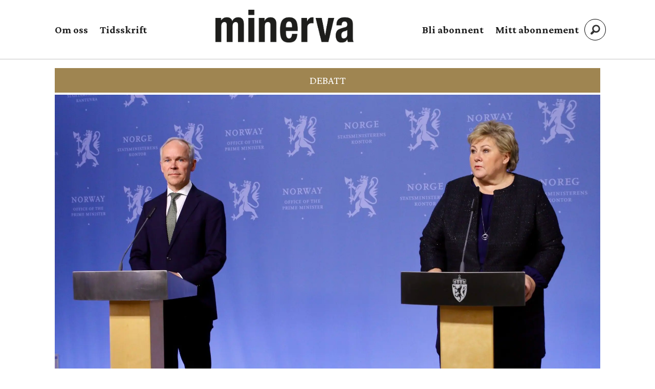

--- FILE ---
content_type: text/html; charset=UTF-8
request_url: https://www.minerva.no/koronavirus-krise-regjeringen/forhastede-vedtak-og-overspent-retorikk/355395
body_size: 27349
content:
<!DOCTYPE html>
<html lang="nb-NO" dir="ltr" class="resp_fonts">

    <head>
                
                <script type="module">
                    import { ClientAPI } from '/view-resources/baseview/public/common/ClientAPI/index.js?v=1768293024-L4';
                    window.labClientAPI = new ClientAPI({
                        pageData: {
                            url: 'https://www.minerva.no/koronavirus-krise-regjeringen/forhastede-vedtak-og-overspent-retorikk/355395',
                            pageType: 'article',
                            pageId: '355395',
                            section: 'debatt',
                            title: 'Forhastede vedtak og overspent retorikk',
                            seotitle: 'Forhastede vedtak og overspent retorikk',
                            sometitle: 'Forhastede vedtak og overspent retorikk',
                            description: 'Regjeringen og Stortinget bør gå en runde til, og foreslå en mer begrenset fullmaktslov.',
                            seodescription: 'Regjeringen og Stortinget bør gå en runde til, og foreslå en mer begrenset fullmaktslov.',
                            somedescription: 'Regjeringen og Stortinget bør gå en runde til, og foreslå en mer begrenset fullmaktslov.',
                            device: 'desktop',
                            cmsVersion: '4.2.15',
                            contentLanguage: 'nb-NO',
                            published: '2020-03-21T13:12:24.000Z',
                            tags: ["krise", "regjeringen", "stortinget", "koronavirus", "debatt"],
                            bylines: ["Haakon Riekeles"],
                            site: {
                                domain: 'https://www.minerva.no',
                                id: '2',
                                alias: 'minerva'
                            }
                            // Todo: Add paywall info ...
                        },
                        debug: false
                    });
                </script>

                <title>Forhastede vedtak og overspent retorikk</title>
                <meta name="title" content="Forhastede vedtak og overspent retorikk">
                <meta name="description" content="Regjeringen og Stortinget bør gå en runde til, og foreslå en mer begrenset fullmaktslov.">
                <meta http-equiv="Content-Type" content="text/html; charset=utf-8">
                <link rel="canonical" href="https://www.minerva.no/koronavirus-krise-regjeringen/forhastede-vedtak-og-overspent-retorikk/355395">
                <meta name="viewport" content="width=device-width, initial-scale=1">
                
                <meta property="og:type" content="article">
                <meta property="og:title" content="Forhastede vedtak og overspent retorikk">
                <meta property="og:description" content="Regjeringen og Stortinget bør gå en runde til, og foreslå en mer begrenset fullmaktslov.">
                <meta property="article:published_time" content="2020-03-21T13:12:24.000Z">
                <meta property="article:modified_time" content="">
                <meta property="article:author" content="Haakon Riekeles">
                <meta property="article:tag" content="krise">
                <meta property="article:tag" content="regjeringen">
                <meta property="article:tag" content="stortinget">
                <meta property="article:tag" content="koronavirus">
                <meta property="article:tag" content="debatt">
                <meta property="og:image" content="https://image.minerva.no/355039.jpg?imageId=355039&x=0.47701346153846&y=15.942028985507&cropw=99.522986538462&croph=51.454936231884&panox=0.47701346153846&panoy=15.942028985507&panow=99.522986538462&panoh=51.454936231884&width=1200&height=683">
                <meta property="og:image:width" content="1200">
                <meta property="og:image:height" content="684">
                <meta name="twitter:card" content="summary_large_image">
                
                <meta name="twitter:title" content="Forhastede vedtak og overspent retorikk">
                <meta name="twitter:description" content="Regjeringen og Stortinget bør gå en runde til, og foreslå en mer begrenset fullmaktslov.">
                <meta name="twitter:image" content="https://image.minerva.no/355039.jpg?imageId=355039&x=0.47701346153846&y=15.942028985507&cropw=99.522986538462&croph=51.454936231884&panox=0.47701346153846&panoy=15.942028985507&panow=99.522986538462&panoh=51.454936231884&width=1200&height=683">
                <link rel="alternate" type="application/json+oembed" href="https://www.minerva.no/koronavirus-krise-regjeringen/forhastede-vedtak-og-overspent-retorikk/355395?lab_viewport=oembed">

                
                
                
                
                <meta property="og:url" content="https://www.minerva.no/koronavirus-krise-regjeringen/forhastede-vedtak-og-overspent-retorikk/355395">
                        <link type="image/svg+xml" rel="icon" href="/view-resources/dachser2/public/minerva/minerva-favicon.svg">
                        <link type="image/png" rel="icon" sizes="32x32" href="/view-resources/dachser2/public/minerva/favicon-32x32.png">
                        <link type="image/png" rel="icon" sizes="96x96" href="/view-resources/dachser2/public/minerva/favicon-96x96.png">
                        <link type="image/png" rel="apple-touch-icon" sizes="120x120" href="/view-resources/dachser2/public/minerva/favicon-120x120.png">
                        <link type="image/png" rel="apple-touch-icon" sizes="180x180" href="/view-resources/dachser2/public/minerva/favicon-180x180.png">
                    
                <link rel="stylesheet" href="/view-resources/view/css/grid.css?v=1768293024-L4">
                <link rel="stylesheet" href="/view-resources/view/css/main.css?v=1768293024-L4">
                <link rel="stylesheet" href="/view-resources/view/css/colors.css?v=1768293024-L4">
                <link rel="stylesheet" href="/view-resources/view/css/print.css?v=1768293024-L4" media="print">
                <link rel="stylesheet" href="/view-resources/view/css/foundation-icons/foundation-icons.css?v=1768293024-L4">
                <link rel="stylesheet" href="/view-resources/view/css/site/minerva.css?v=1768293024-L4">
                <style data-key="background_colors">
                    .bg-quaternary-dark {background-color: rgba(76,71,38,0.72);color: #fff;}.bg-tertiary-dark {background-color: rgba(123,87,15,0.72);color: #fff;}.bg-secondary-dark {background-color: rgba(44,46,83,0.72);color: #fff;}.bg-primary-dark {background-color: rgba(137,39,34,0.72);color: #fff;}.bg-Blue {background-color: rgba(55,83,144,1);color: #fff;}.bg-primary {background-color: rgba(137,39,34,1);color: #fff;}.bg-secondary {background-color: rgba(44,46,83,1);color: #fff;}.bg-tertiary {background-color: rgba(123,87,15,1);color: #fff;}.bg-quaternary {background-color: rgba(76,71,38,1);color: #fff;}@media (max-width: 1023px) { .color_mobile_bg-quaternary-dark {background-color: rgba(76,71,38,0.72);}}@media (max-width: 1023px) { .color_mobile_bg-tertiary-dark {background-color: rgba(123,87,15,0.72);}}@media (max-width: 1023px) { .color_mobile_bg-secondary-dark {background-color: rgba(44,46,83,0.72);}}@media (max-width: 1023px) { .color_mobile_bg-primary-dark {background-color: rgba(137,39,34,0.72);}}@media (max-width: 1023px) { .color_mobile_bg-Blue {background-color: rgba(55,83,144,1);}}@media (max-width: 1023px) { .color_mobile_bg-primary {background-color: rgba(137,39,34,1);}}@media (max-width: 1023px) { .color_mobile_bg-secondary {background-color: rgba(44,46,83,1);}}@media (max-width: 1023px) { .color_mobile_bg-tertiary {background-color: rgba(123,87,15,1);}}@media (max-width: 1023px) { .color_mobile_bg-quaternary {background-color: rgba(76,71,38,1);}}
                </style>
                <style data-key="background_colors_opacity">
                    .bg-quaternary-dark.op-bg_20 {background-color: rgba(76, 71, 38, 0.2);color: #fff;}.bg-quaternary-dark.op-bg_40 {background-color: rgba(76, 71, 38, 0.4);color: #fff;}.bg-quaternary-dark.op-bg_60 {background-color: rgba(76, 71, 38, 0.6);color: #fff;}.bg-quaternary-dark.op-bg_80 {background-color: rgba(76, 71, 38, 0.8);color: #fff;}.bg-tertiary-dark.op-bg_20 {background-color: rgba(123, 87, 15, 0.2);color: #fff;}.bg-tertiary-dark.op-bg_40 {background-color: rgba(123, 87, 15, 0.4);color: #fff;}.bg-tertiary-dark.op-bg_60 {background-color: rgba(123, 87, 15, 0.6);color: #fff;}.bg-tertiary-dark.op-bg_80 {background-color: rgba(123, 87, 15, 0.8);color: #fff;}.bg-secondary-dark.op-bg_20 {background-color: rgba(44, 46, 83, 0.2);color: #fff;}.bg-secondary-dark.op-bg_40 {background-color: rgba(44, 46, 83, 0.4);color: #fff;}.bg-secondary-dark.op-bg_60 {background-color: rgba(44, 46, 83, 0.6);color: #fff;}.bg-secondary-dark.op-bg_80 {background-color: rgba(44, 46, 83, 0.8);color: #fff;}.bg-primary-dark.op-bg_20 {background-color: rgba(137, 39, 34, 0.2);color: #fff;}.bg-primary-dark.op-bg_40 {background-color: rgba(137, 39, 34, 0.4);color: #fff;}.bg-primary-dark.op-bg_60 {background-color: rgba(137, 39, 34, 0.6);color: #fff;}.bg-primary-dark.op-bg_80 {background-color: rgba(137, 39, 34, 0.8);color: #fff;}.bg-Blue.op-bg_20 {background-color: rgba(55, 83, 144, 0.2);color: #fff;}.bg-Blue.op-bg_40 {background-color: rgba(55, 83, 144, 0.4);color: #fff;}.bg-Blue.op-bg_60 {background-color: rgba(55, 83, 144, 0.6);color: #fff;}.bg-Blue.op-bg_80 {background-color: rgba(55, 83, 144, 0.8);color: #fff;}.bg-primary.op-bg_20 {background-color: rgba(137, 39, 34, 0.2);color: #fff;}.bg-primary.op-bg_40 {background-color: rgba(137, 39, 34, 0.4);color: #fff;}.bg-primary.op-bg_60 {background-color: rgba(137, 39, 34, 0.6);color: #fff;}.bg-primary.op-bg_80 {background-color: rgba(137, 39, 34, 0.8);color: #fff;}.bg-secondary.op-bg_20 {background-color: rgba(44, 46, 83, 0.2);color: #fff;}.bg-secondary.op-bg_40 {background-color: rgba(44, 46, 83, 0.4);color: #fff;}.bg-secondary.op-bg_60 {background-color: rgba(44, 46, 83, 0.6);color: #fff;}.bg-secondary.op-bg_80 {background-color: rgba(44, 46, 83, 0.8);color: #fff;}.bg-tertiary.op-bg_20 {background-color: rgba(123, 87, 15, 0.2);color: #fff;}.bg-tertiary.op-bg_40 {background-color: rgba(123, 87, 15, 0.4);color: #fff;}.bg-tertiary.op-bg_60 {background-color: rgba(123, 87, 15, 0.6);color: #fff;}.bg-tertiary.op-bg_80 {background-color: rgba(123, 87, 15, 0.8);color: #fff;}.bg-quaternary.op-bg_20 {background-color: rgba(76, 71, 38, 0.2);color: #fff;}.bg-quaternary.op-bg_40 {background-color: rgba(76, 71, 38, 0.4);color: #fff;}.bg-quaternary.op-bg_60 {background-color: rgba(76, 71, 38, 0.6);color: #fff;}.bg-quaternary.op-bg_80 {background-color: rgba(76, 71, 38, 0.8);color: #fff;}@media (max-width: 1023px) { .color_mobile_bg-quaternary-dark.op-bg_20 {background-color: rgba(76, 71, 38, 0.2);}}@media (max-width: 1023px) { .color_mobile_bg-quaternary-dark.op-bg_40 {background-color: rgba(76, 71, 38, 0.4);}}@media (max-width: 1023px) { .color_mobile_bg-quaternary-dark.op-bg_60 {background-color: rgba(76, 71, 38, 0.6);}}@media (max-width: 1023px) { .color_mobile_bg-quaternary-dark.op-bg_80 {background-color: rgba(76, 71, 38, 0.8);}}@media (max-width: 1023px) { .color_mobile_bg-tertiary-dark.op-bg_20 {background-color: rgba(123, 87, 15, 0.2);}}@media (max-width: 1023px) { .color_mobile_bg-tertiary-dark.op-bg_40 {background-color: rgba(123, 87, 15, 0.4);}}@media (max-width: 1023px) { .color_mobile_bg-tertiary-dark.op-bg_60 {background-color: rgba(123, 87, 15, 0.6);}}@media (max-width: 1023px) { .color_mobile_bg-tertiary-dark.op-bg_80 {background-color: rgba(123, 87, 15, 0.8);}}@media (max-width: 1023px) { .color_mobile_bg-secondary-dark.op-bg_20 {background-color: rgba(44, 46, 83, 0.2);}}@media (max-width: 1023px) { .color_mobile_bg-secondary-dark.op-bg_40 {background-color: rgba(44, 46, 83, 0.4);}}@media (max-width: 1023px) { .color_mobile_bg-secondary-dark.op-bg_60 {background-color: rgba(44, 46, 83, 0.6);}}@media (max-width: 1023px) { .color_mobile_bg-secondary-dark.op-bg_80 {background-color: rgba(44, 46, 83, 0.8);}}@media (max-width: 1023px) { .color_mobile_bg-primary-dark.op-bg_20 {background-color: rgba(137, 39, 34, 0.2);}}@media (max-width: 1023px) { .color_mobile_bg-primary-dark.op-bg_40 {background-color: rgba(137, 39, 34, 0.4);}}@media (max-width: 1023px) { .color_mobile_bg-primary-dark.op-bg_60 {background-color: rgba(137, 39, 34, 0.6);}}@media (max-width: 1023px) { .color_mobile_bg-primary-dark.op-bg_80 {background-color: rgba(137, 39, 34, 0.8);}}@media (max-width: 1023px) { .color_mobile_bg-Blue.op-bg_20 {background-color: rgba(55, 83, 144, 0.2);}}@media (max-width: 1023px) { .color_mobile_bg-Blue.op-bg_40 {background-color: rgba(55, 83, 144, 0.4);}}@media (max-width: 1023px) { .color_mobile_bg-Blue.op-bg_60 {background-color: rgba(55, 83, 144, 0.6);}}@media (max-width: 1023px) { .color_mobile_bg-Blue.op-bg_80 {background-color: rgba(55, 83, 144, 0.8);}}@media (max-width: 1023px) { .color_mobile_bg-primary.op-bg_20 {background-color: rgba(137, 39, 34, 0.2);}}@media (max-width: 1023px) { .color_mobile_bg-primary.op-bg_40 {background-color: rgba(137, 39, 34, 0.4);}}@media (max-width: 1023px) { .color_mobile_bg-primary.op-bg_60 {background-color: rgba(137, 39, 34, 0.6);}}@media (max-width: 1023px) { .color_mobile_bg-primary.op-bg_80 {background-color: rgba(137, 39, 34, 0.8);}}@media (max-width: 1023px) { .color_mobile_bg-secondary.op-bg_20 {background-color: rgba(44, 46, 83, 0.2);}}@media (max-width: 1023px) { .color_mobile_bg-secondary.op-bg_40 {background-color: rgba(44, 46, 83, 0.4);}}@media (max-width: 1023px) { .color_mobile_bg-secondary.op-bg_60 {background-color: rgba(44, 46, 83, 0.6);}}@media (max-width: 1023px) { .color_mobile_bg-secondary.op-bg_80 {background-color: rgba(44, 46, 83, 0.8);}}@media (max-width: 1023px) { .color_mobile_bg-tertiary.op-bg_20 {background-color: rgba(123, 87, 15, 0.2);}}@media (max-width: 1023px) { .color_mobile_bg-tertiary.op-bg_40 {background-color: rgba(123, 87, 15, 0.4);}}@media (max-width: 1023px) { .color_mobile_bg-tertiary.op-bg_60 {background-color: rgba(123, 87, 15, 0.6);}}@media (max-width: 1023px) { .color_mobile_bg-tertiary.op-bg_80 {background-color: rgba(123, 87, 15, 0.8);}}@media (max-width: 1023px) { .color_mobile_bg-quaternary.op-bg_20 {background-color: rgba(76, 71, 38, 0.2);}}@media (max-width: 1023px) { .color_mobile_bg-quaternary.op-bg_40 {background-color: rgba(76, 71, 38, 0.4);}}@media (max-width: 1023px) { .color_mobile_bg-quaternary.op-bg_60 {background-color: rgba(76, 71, 38, 0.6);}}@media (max-width: 1023px) { .color_mobile_bg-quaternary.op-bg_80 {background-color: rgba(76, 71, 38, 0.8);}}
                </style>
                <style data-key="border_colors">
                    .border-bg-quaternary-dark {border-color: rgba(76,71,38,0.72) !important;}.border-bg-tertiary-dark {border-color: rgba(123,87,15,0.72) !important;}.border-bg-secondary-dark {border-color: rgba(44,46,83,0.72) !important;}.border-bg-primary-dark {border-color: rgba(137,39,34,0.72) !important;}.border-bg-Blue {border-color: rgba(55,83,144,1) !important;}.border-bg-primary {border-color: rgba(137,39,34,1) !important;}.border-bg-secondary {border-color: rgba(44,46,83,1) !important;}.border-bg-tertiary {border-color: rgba(123,87,15,1) !important;}.border-bg-quaternary {border-color: rgba(76,71,38,1) !important;}@media (max-width: 1023px) { .mobile_border-bg-quaternary-dark {border-color: rgba(76,71,38,0.72) !important;}}@media (max-width: 1023px) { .mobile_border-bg-tertiary-dark {border-color: rgba(123,87,15,0.72) !important;}}@media (max-width: 1023px) { .mobile_border-bg-secondary-dark {border-color: rgba(44,46,83,0.72) !important;}}@media (max-width: 1023px) { .mobile_border-bg-primary-dark {border-color: rgba(137,39,34,0.72) !important;}}@media (max-width: 1023px) { .mobile_border-bg-Blue {border-color: rgba(55,83,144,1) !important;}}@media (max-width: 1023px) { .mobile_border-bg-primary {border-color: rgba(137,39,34,1) !important;}}@media (max-width: 1023px) { .mobile_border-bg-secondary {border-color: rgba(44,46,83,1) !important;}}@media (max-width: 1023px) { .mobile_border-bg-tertiary {border-color: rgba(123,87,15,1) !important;}}@media (max-width: 1023px) { .mobile_border-bg-quaternary {border-color: rgba(76,71,38,1) !important;}}
                </style>
                <style data-key="font_colors">
                    .primary {color: rgba(0,0,0,1) !important;}.secondary {color: rgba(255,255,255,1) !important;}@media (max-width: 1023px) { .color_mobile_primary {color: rgba(0,0,0,1) !important;}}@media (max-width: 1023px) { .color_mobile_secondary {color: rgba(255,255,255,1) !important;}}
                </style>
                <style data-key="image_gradient">
                    .image-gradient-bg-quaternary-dark .img:after {background-image: linear-gradient(to bottom, transparent 50%, rgba(76,71,38,0.72));content: "";position: absolute;top: 0;left: 0;right: 0;bottom: 0;pointer-events: none;}.image-gradient-bg-tertiary-dark .img:after {background-image: linear-gradient(to bottom, transparent 50%, rgba(123,87,15,0.72));content: "";position: absolute;top: 0;left: 0;right: 0;bottom: 0;pointer-events: none;}.image-gradient-bg-secondary-dark .img:after {background-image: linear-gradient(to bottom, transparent 50%, rgba(44,46,83,0.72));content: "";position: absolute;top: 0;left: 0;right: 0;bottom: 0;pointer-events: none;}.image-gradient-bg-primary-dark .img:after {background-image: linear-gradient(to bottom, transparent 50%, rgba(137,39,34,0.72));content: "";position: absolute;top: 0;left: 0;right: 0;bottom: 0;pointer-events: none;}.image-gradient-bg-Blue .img:after {background-image: linear-gradient(to bottom, transparent 50%, rgba(55,83,144,1));content: "";position: absolute;top: 0;left: 0;right: 0;bottom: 0;pointer-events: none;}.image-gradient-bg-primary .img:after {background-image: linear-gradient(to bottom, transparent 50%, rgba(137,39,34,1));content: "";position: absolute;top: 0;left: 0;right: 0;bottom: 0;pointer-events: none;}.image-gradient-bg-secondary .img:after {background-image: linear-gradient(to bottom, transparent 50%, rgba(44,46,83,1));content: "";position: absolute;top: 0;left: 0;right: 0;bottom: 0;pointer-events: none;}.image-gradient-bg-tertiary .img:after {background-image: linear-gradient(to bottom, transparent 50%, rgba(123,87,15,1));content: "";position: absolute;top: 0;left: 0;right: 0;bottom: 0;pointer-events: none;}.image-gradient-bg-quaternary .img:after {background-image: linear-gradient(to bottom, transparent 50%, rgba(76,71,38,1));content: "";position: absolute;top: 0;left: 0;right: 0;bottom: 0;pointer-events: none;}@media (max-width: 1023px) { .color_mobile_image-gradient-bg-quaternary-dark .img:after {background-image: linear-gradient(to bottom, transparent 50%, rgba(76,71,38,0.72));content: "";position: absolute;top: 0;left: 0;right: 0;bottom: 0;pointer-events: none;}}@media (max-width: 1023px) { .color_mobile_image-gradient-bg-tertiary-dark .img:after {background-image: linear-gradient(to bottom, transparent 50%, rgba(123,87,15,0.72));content: "";position: absolute;top: 0;left: 0;right: 0;bottom: 0;pointer-events: none;}}@media (max-width: 1023px) { .color_mobile_image-gradient-bg-secondary-dark .img:after {background-image: linear-gradient(to bottom, transparent 50%, rgba(44,46,83,0.72));content: "";position: absolute;top: 0;left: 0;right: 0;bottom: 0;pointer-events: none;}}@media (max-width: 1023px) { .color_mobile_image-gradient-bg-primary-dark .img:after {background-image: linear-gradient(to bottom, transparent 50%, rgba(137,39,34,0.72));content: "";position: absolute;top: 0;left: 0;right: 0;bottom: 0;pointer-events: none;}}@media (max-width: 1023px) { .color_mobile_image-gradient-bg-Blue .img:after {background-image: linear-gradient(to bottom, transparent 50%, rgba(55,83,144,1));content: "";position: absolute;top: 0;left: 0;right: 0;bottom: 0;pointer-events: none;}}@media (max-width: 1023px) { .color_mobile_image-gradient-bg-primary .img:after {background-image: linear-gradient(to bottom, transparent 50%, rgba(137,39,34,1));content: "";position: absolute;top: 0;left: 0;right: 0;bottom: 0;pointer-events: none;}}@media (max-width: 1023px) { .color_mobile_image-gradient-bg-secondary .img:after {background-image: linear-gradient(to bottom, transparent 50%, rgba(44,46,83,1));content: "";position: absolute;top: 0;left: 0;right: 0;bottom: 0;pointer-events: none;}}@media (max-width: 1023px) { .color_mobile_image-gradient-bg-tertiary .img:after {background-image: linear-gradient(to bottom, transparent 50%, rgba(123,87,15,1));content: "";position: absolute;top: 0;left: 0;right: 0;bottom: 0;pointer-events: none;}}@media (max-width: 1023px) { .color_mobile_image-gradient-bg-quaternary .img:after {background-image: linear-gradient(to bottom, transparent 50%, rgba(76,71,38,1));content: "";position: absolute;top: 0;left: 0;right: 0;bottom: 0;pointer-events: none;}}.image-gradient-bg-quaternary-dark.image-gradient-left .img:after {background-image: linear-gradient(to left, transparent 50%, rgba(76,71,38,0.72));}.image-gradient-bg-tertiary-dark.image-gradient-left .img:after {background-image: linear-gradient(to left, transparent 50%, rgba(123,87,15,0.72));}.image-gradient-bg-secondary-dark.image-gradient-left .img:after {background-image: linear-gradient(to left, transparent 50%, rgba(44,46,83,0.72));}.image-gradient-bg-primary-dark.image-gradient-left .img:after {background-image: linear-gradient(to left, transparent 50%, rgba(137,39,34,0.72));}.image-gradient-bg-Blue.image-gradient-left .img:after {background-image: linear-gradient(to left, transparent 50%, rgba(55,83,144,1));}.image-gradient-bg-primary.image-gradient-left .img:after {background-image: linear-gradient(to left, transparent 50%, rgba(137,39,34,1));}.image-gradient-bg-secondary.image-gradient-left .img:after {background-image: linear-gradient(to left, transparent 50%, rgba(44,46,83,1));}.image-gradient-bg-tertiary.image-gradient-left .img:after {background-image: linear-gradient(to left, transparent 50%, rgba(123,87,15,1));}.image-gradient-bg-quaternary.image-gradient-left .img:after {background-image: linear-gradient(to left, transparent 50%, rgba(76,71,38,1));}@media (max-width: 1023px) { .color_mobile_image-gradient-bg-quaternary-dark.image-gradient-left .img:after {background-image: linear-gradient(to left, transparent 50%, rgba(76,71,38,0.72));}}@media (max-width: 1023px) { .color_mobile_image-gradient-bg-tertiary-dark.image-gradient-left .img:after {background-image: linear-gradient(to left, transparent 50%, rgba(123,87,15,0.72));}}@media (max-width: 1023px) { .color_mobile_image-gradient-bg-secondary-dark.image-gradient-left .img:after {background-image: linear-gradient(to left, transparent 50%, rgba(44,46,83,0.72));}}@media (max-width: 1023px) { .color_mobile_image-gradient-bg-primary-dark.image-gradient-left .img:after {background-image: linear-gradient(to left, transparent 50%, rgba(137,39,34,0.72));}}@media (max-width: 1023px) { .color_mobile_image-gradient-bg-Blue.image-gradient-left .img:after {background-image: linear-gradient(to left, transparent 50%, rgba(55,83,144,1));}}@media (max-width: 1023px) { .color_mobile_image-gradient-bg-primary.image-gradient-left .img:after {background-image: linear-gradient(to left, transparent 50%, rgba(137,39,34,1));}}@media (max-width: 1023px) { .color_mobile_image-gradient-bg-secondary.image-gradient-left .img:after {background-image: linear-gradient(to left, transparent 50%, rgba(44,46,83,1));}}@media (max-width: 1023px) { .color_mobile_image-gradient-bg-tertiary.image-gradient-left .img:after {background-image: linear-gradient(to left, transparent 50%, rgba(123,87,15,1));}}@media (max-width: 1023px) { .color_mobile_image-gradient-bg-quaternary.image-gradient-left .img:after {background-image: linear-gradient(to left, transparent 50%, rgba(76,71,38,1));}}.image-gradient-bg-quaternary-dark.image-gradient-right .img:after {background-image: linear-gradient(to right, transparent 50%, rgba(76,71,38,0.72));}.image-gradient-bg-tertiary-dark.image-gradient-right .img:after {background-image: linear-gradient(to right, transparent 50%, rgba(123,87,15,0.72));}.image-gradient-bg-secondary-dark.image-gradient-right .img:after {background-image: linear-gradient(to right, transparent 50%, rgba(44,46,83,0.72));}.image-gradient-bg-primary-dark.image-gradient-right .img:after {background-image: linear-gradient(to right, transparent 50%, rgba(137,39,34,0.72));}.image-gradient-bg-Blue.image-gradient-right .img:after {background-image: linear-gradient(to right, transparent 50%, rgba(55,83,144,1));}.image-gradient-bg-primary.image-gradient-right .img:after {background-image: linear-gradient(to right, transparent 50%, rgba(137,39,34,1));}.image-gradient-bg-secondary.image-gradient-right .img:after {background-image: linear-gradient(to right, transparent 50%, rgba(44,46,83,1));}.image-gradient-bg-tertiary.image-gradient-right .img:after {background-image: linear-gradient(to right, transparent 50%, rgba(123,87,15,1));}.image-gradient-bg-quaternary.image-gradient-right .img:after {background-image: linear-gradient(to right, transparent 50%, rgba(76,71,38,1));}@media (max-width: 1023px) { .color_mobile_image-gradient-bg-quaternary-dark.image-gradient-right .img:after {background-image: linear-gradient(to right, transparent 50%, rgba(76,71,38,0.72));}}@media (max-width: 1023px) { .color_mobile_image-gradient-bg-tertiary-dark.image-gradient-right .img:after {background-image: linear-gradient(to right, transparent 50%, rgba(123,87,15,0.72));}}@media (max-width: 1023px) { .color_mobile_image-gradient-bg-secondary-dark.image-gradient-right .img:after {background-image: linear-gradient(to right, transparent 50%, rgba(44,46,83,0.72));}}@media (max-width: 1023px) { .color_mobile_image-gradient-bg-primary-dark.image-gradient-right .img:after {background-image: linear-gradient(to right, transparent 50%, rgba(137,39,34,0.72));}}@media (max-width: 1023px) { .color_mobile_image-gradient-bg-Blue.image-gradient-right .img:after {background-image: linear-gradient(to right, transparent 50%, rgba(55,83,144,1));}}@media (max-width: 1023px) { .color_mobile_image-gradient-bg-primary.image-gradient-right .img:after {background-image: linear-gradient(to right, transparent 50%, rgba(137,39,34,1));}}@media (max-width: 1023px) { .color_mobile_image-gradient-bg-secondary.image-gradient-right .img:after {background-image: linear-gradient(to right, transparent 50%, rgba(44,46,83,1));}}@media (max-width: 1023px) { .color_mobile_image-gradient-bg-tertiary.image-gradient-right .img:after {background-image: linear-gradient(to right, transparent 50%, rgba(123,87,15,1));}}@media (max-width: 1023px) { .color_mobile_image-gradient-bg-quaternary.image-gradient-right .img:after {background-image: linear-gradient(to right, transparent 50%, rgba(76,71,38,1));}}.image-gradient-bg-quaternary-dark.image-gradient-top .img:after {background-image: linear-gradient(to top, transparent 50%, rgba(76,71,38,0.72));}.image-gradient-bg-tertiary-dark.image-gradient-top .img:after {background-image: linear-gradient(to top, transparent 50%, rgba(123,87,15,0.72));}.image-gradient-bg-secondary-dark.image-gradient-top .img:after {background-image: linear-gradient(to top, transparent 50%, rgba(44,46,83,0.72));}.image-gradient-bg-primary-dark.image-gradient-top .img:after {background-image: linear-gradient(to top, transparent 50%, rgba(137,39,34,0.72));}.image-gradient-bg-Blue.image-gradient-top .img:after {background-image: linear-gradient(to top, transparent 50%, rgba(55,83,144,1));}.image-gradient-bg-primary.image-gradient-top .img:after {background-image: linear-gradient(to top, transparent 50%, rgba(137,39,34,1));}.image-gradient-bg-secondary.image-gradient-top .img:after {background-image: linear-gradient(to top, transparent 50%, rgba(44,46,83,1));}.image-gradient-bg-tertiary.image-gradient-top .img:after {background-image: linear-gradient(to top, transparent 50%, rgba(123,87,15,1));}.image-gradient-bg-quaternary.image-gradient-top .img:after {background-image: linear-gradient(to top, transparent 50%, rgba(76,71,38,1));}@media (max-width: 1023px) { .color_mobile_image-gradient-bg-quaternary-dark.image-gradient-top .img:after {background-image: linear-gradient(to top, transparent 50%, rgba(76,71,38,0.72));}}@media (max-width: 1023px) { .color_mobile_image-gradient-bg-tertiary-dark.image-gradient-top .img:after {background-image: linear-gradient(to top, transparent 50%, rgba(123,87,15,0.72));}}@media (max-width: 1023px) { .color_mobile_image-gradient-bg-secondary-dark.image-gradient-top .img:after {background-image: linear-gradient(to top, transparent 50%, rgba(44,46,83,0.72));}}@media (max-width: 1023px) { .color_mobile_image-gradient-bg-primary-dark.image-gradient-top .img:after {background-image: linear-gradient(to top, transparent 50%, rgba(137,39,34,0.72));}}@media (max-width: 1023px) { .color_mobile_image-gradient-bg-Blue.image-gradient-top .img:after {background-image: linear-gradient(to top, transparent 50%, rgba(55,83,144,1));}}@media (max-width: 1023px) { .color_mobile_image-gradient-bg-primary.image-gradient-top .img:after {background-image: linear-gradient(to top, transparent 50%, rgba(137,39,34,1));}}@media (max-width: 1023px) { .color_mobile_image-gradient-bg-secondary.image-gradient-top .img:after {background-image: linear-gradient(to top, transparent 50%, rgba(44,46,83,1));}}@media (max-width: 1023px) { .color_mobile_image-gradient-bg-tertiary.image-gradient-top .img:after {background-image: linear-gradient(to top, transparent 50%, rgba(123,87,15,1));}}@media (max-width: 1023px) { .color_mobile_image-gradient-bg-quaternary.image-gradient-top .img:after {background-image: linear-gradient(to top, transparent 50%, rgba(76,71,38,1));}}
                </style>
                <style data-key="custom_css_variables">
                :root {
                    --lab_page_width: 1088px;
                    --lab_columns_gutter: 11px;
                    --space-top: ;
                    --space-top-adnuntiusAd: 120;
                }

                @media(max-width: 767px) {
                    :root {
                        --lab_columns_gutter: 10px;
                    }
                }

                @media(min-width: 767px) {
                    :root {
                    }
                }
                </style>
<script src="/view-resources/public/common/JWTCookie.js?v=1768293024-L4"></script>
<script src="/view-resources/public/common/Paywall.js?v=1768293024-L4"></script>
                <script>
                window.Dac = window.Dac || {};
                (function () {
                    if (navigator) {
                        window.Dac.clientData = {
                            language: navigator.language,
                            userAgent: navigator.userAgent,
                            innerWidth: window.innerWidth,
                            innerHeight: window.innerHeight,
                            deviceByMediaQuery: getDeviceByMediaQuery(),
                            labDevice: 'desktop', // Device from labrador
                            device: 'desktop', // Device from varnish
                            paywall: {
                                isAuthenticated: isPaywallAuthenticated(),
                                toggleAuthenticatedContent: toggleAuthenticatedContent,
                                requiredProducts: [],
                            },
                            page: {
                                id: '355395',
                                extId: ''
                            },
                            siteAlias: 'minerva',
                            debug: window.location.href.includes('debug=1')
                        };
                        function getDeviceByMediaQuery() {
                            if (window.matchMedia('(max-width: 767px)').matches) return 'mobile';
                            if (window.matchMedia('(max-width: 1023px)').matches) return 'tablet';
                            return 'desktop';
                        }

                        function isPaywallAuthenticated() {
                            if (window.Dac && window.Dac.JWTCookie) {
                                var JWTCookie = new Dac.JWTCookie({ debug: false });
                                return JWTCookie.isAuthenticated();
                            }
                            return false;
                        }

                        function toggleAuthenticatedContent(settings) {
                            if (!window.Dac || !window.Dac.Paywall) {
                                return;
                            }
                            var Paywall = new Dac.Paywall();
                            var updateDOM = Paywall.updateDOM;

                            if(settings && settings.displayUserName) {
                                var userName = Paywall.getUserName().then((userName) => {
                                    updateDOM(userName !== false, userName, settings.optionalGreetingText);
                                });
                            } else {
                                updateDOM(window.Dac.clientData.paywall.isAuthenticated);
                            }
                        }
                    }
                }());
                </script>

                    <script type="module" src="/view-resources/baseview/public/common/baseview/moduleHandlers.js?v=1768293024-L4" data-cookieconsent="ignore"></script>
<!-- Google Tag Manager -->
<script>
    window.dataLayer = window.dataLayer || [];
</script>
<script>(function(w,d,s,l,i){w[l]=w[l]||[];w[l].push({'gtm.start':
new Date().getTime(),event:'gtm.js'});var f=d.getElementsByTagName(s)[0],
j=d.createElement(s),dl=l!='dataLayer'?'&l='+l:'';j.async=true;j.src=
'https://www.googletagmanager.com/gtm.js?id='+i+dl;f.parentNode.insertBefore(j,f);
})(window,document,'script','dataLayer','GTM-MKJCGS');</script>

                            <script src="https://cdn.adnuntius.com/adn.js" data-cookieconsent="ignore"></script>
                                <script>
                                    window.adn = window.adn || {};
                                    var adUnits = [];
                                    var handleAsTablet = (Dac.clientData.device === 'tablet' || Dac.clientData.innerWidth < 1316);

                                    if (!(handleAsTablet && 'true' === 'true')) {
                                        adUnits.push({ auId: '0000000000190302', auW: 150, auH: 500  });
                                    }
                                    if (!(handleAsTablet && 'true' === 'true')) {
                                        adUnits.push({ auId: '0000000000190319', auW: 150, auH: 500  });
                                    }
                                    if (!(handleAsTablet && '' === 'true')) {
                                        adUnits.push({ auId: '00000000000768c9', auW: 1070, auH: 260  });
                                    }
                                    if (!(handleAsTablet && '' === 'true')) {
                                        adUnits.push({ auId: '00000000000e3ea3', auW: 700, auH: 360  });
                                    }

                                    var adn_kv = adn_kv || [];
                                    adn_kv.push({ "tags": ["krise", "regjeringen", "stortinget", "koronavirus", "debatt"] });

                                    const adnRequest = {
                                        requestTiming: 'onReady',
                                        adUnits: adUnits,
                                        kv: adn_kv
                                    };

                                    adnRequest.requestParams = {proximity: 100, load: 'lazy'},


                                    adn.request(adnRequest);
                                </script>
                <link href="https://fonts.googleapis.com/css2?family=Crimson+Pro:ital,wght@0,300;0,400;0,700;0,900;1,300;1,400;1,700;1,900&display=swap" rel="stylesheet" >
                <style id="dachser-vieweditor-styles">
                    .font-CrimsonPro { font-family: "Crimson Pro" !important; }
                    .font-CrimsonPro.font-weight-light { font-weight: 300 !important; }
                    .font-CrimsonPro.font-weight-normal { font-weight: 400 !important; }
                    .font-CrimsonPro.font-weight-bold { font-weight: 700 !important; }
                    .font-CrimsonPro.font-weight-black { font-weight: 900 !important; }
                </style>
                <style id="css_variables"></style>
                <script>
                    window.dachserData = {
                        _data: {},
                        _instances: {},
                        get: function(key) {
                            return dachserData._data[key] || null;
                        },
                        set: function(key, value) {
                            dachserData._data[key] = value;
                        },
                        push: function(key, value) {
                            if (!dachserData._data[key]) {
                                dachserData._data[key] = [];
                            }
                            dachserData._data[key].push(value);
                        },
                        setInstance: function(key, identifier, instance) {
                            if (!dachserData._instances[key]) {
                                dachserData._instances[key] = {};
                            }
                            dachserData._instances[key][identifier] = instance;
                        },
                        getInstance: function(key, identifier) {
                            return dachserData._instances[key] ? dachserData._instances[key][identifier] || null : null;
                        },
                        reflow: () => {}
                    };
                </script>
                

                <script type="application/ld+json">
                [{"@context":"http://schema.org","@type":"WebSite","name":"minerva","url":"https://www.minerva.no"},{"@context":"https://schema.org","@type":"NewsArticle","headline":"Forhastede vedtak og overspent retorikk","description":"Regjeringen og Stortinget bør gå en runde til, og foreslå en mer begrenset fullmaktslov.","mainEntityOfPage":{"@id":"https://www.minerva.no/koronavirus-krise-regjeringen/forhastede-vedtak-og-overspent-retorikk/355395"},"availableLanguage":[{"@type":"Language","alternateName":"nb-NO"}],"image":["https://image-labrador.minervanett.no/?imageId=355039&width=111&width=1200","https://image.minerva.no/?imageId=351850&width=1200"],"keywords":"krise, regjeringen, stortinget, koronavirus, debatt","author":[{"@type":"Person","name":"Haakon Riekeles"}],"publisher":{"@type":"Organization","name":"minerva","logo":{"@type":"ImageObject","url":"/view-resources/dachser2/public/minerva/minerva_logo_2.png"}},"datePublished":"2020-03-21T13:12:24.000Z"}]
                </script>                
                <script >!function (w, d, t) {
  w.TiktokAnalyticsObject=t;var ttq=w[t]=w[t]||[];ttq.methods=["page","track","identify","instances","debug","on","off","once","ready","alias","group","enableCookie","disableCookie"],ttq.setAndDefer=function(t,e){t[e]=function(){t.push([e].concat(Array.prototype.slice.call(arguments,0)))}};for(var i=0;i<ttq.methods.length;i++)ttq.setAndDefer(ttq,ttq.methods[i]);ttq.instance=function(t){for(var e=ttq._i[t]||[],n=0;n<ttq.methods.length;n++)ttq.setAndDefer(e,ttq.methods[n]);return e},ttq.load=function(e,n){var i="https://analytics.tiktok.com/i18n/pixel/events.js";ttq._i=ttq._i||{},ttq._i[e]=[],ttq._i[e]._u=i,ttq._t=ttq._t||{},ttq._t[e]=+new Date,ttq._o=ttq._o||{},ttq._o[e]=n||{};var o=document.createElement("script");o.type="text/javascript",o.async=!0,o.src=i+"?sdkid="+e+"&lib="+t;var a=document.getElementsByTagName("script")[0];a.parentNode.insertBefore(o,a)};

  ttq.load('CK01B9BC77UDFRIV0PJ0');
  ttq.page();
}(window, document, 'ttq');</script>
                
                



        <meta property="article:section" content="debatt">
<script>
var k5aMeta = { "paid": 0, "author": ["Haakon Riekeles"], "tag": ["krise", "regjeringen", "stortinget", "koronavirus", "debatt"], "title": "Forhastede vedtak og overspent retorikk", "teasertitle": "Forhastede vedtak og overspent retorikk", "kicker": "DEBATT", "url": "https://www.minerva.no/a/355395", "login": (Dac.clientData.paywall.isAuthenticated ? 1 : 0), "subscriber": (Dac.clientData.paywall.isAuthenticated ? 1 : 0), "subscriberId": (Dac.clientData.subscriberId ? `"${ Dac.clientData.subscriberId }"` : "") };
</script>
                <script src="//cl.k5a.io/6156b8c81b4d741e051f44c2.js" async></script>

                <script src="https://cl-eu2.k5a.io/62038221f64162113307d492.js" async></script>

        <style>
            :root {
                
                
            }
        </style>
        
        
    </head>

    <body class="l4 article site_minerva section_debatt"
        
        
        >

<!-- Google Tag Manager (noscript) -->
<noscript><iframe src="https://www.googletagmanager.com/ns.html?id=GTM-MKJCGS"
height="0" width="0" style="display:none;visibility:hidden"></iframe></noscript>
<!-- End Google Tag Manager (noscript) -->        
        <script>
        document.addEventListener("DOMContentLoaded", (event) => {
            setScrollbarWidth();
            window.addEventListener('resize', setScrollbarWidth);
        });
        function setScrollbarWidth() {
            const root = document.querySelector(':root');
            const width = (window.innerWidth - document.body.offsetWidth < 21) ? window.innerWidth - document.body.offsetWidth : 15;
            root.style.setProperty('--lab-scrollbar-width', `${ width }px`);
        }
        </script>

        
        <a href="#main" class="skip-link">Jump to main content</a>

        <header class="pageElement pageHeader">
    <div class="section mainline grid-align-center">
    <div class="row">
<figure class="logo dac-hidden-desktop-up">
    <a href=" //minervanett.no" aria-label="Gå til forside">
        <img src="/view-resources/dachser2/public/minerva/minerva_logo_2.png"
            alt="Gå til forside. Logo, Minervanett.no"
            width="180"
            >
    </a>
</figure>
<nav class="navigation mainMenu dac-hidden-desktop-down grid-vas-center grid">
	<ul class="menu-list">
			<li class="first-list-item ">
				<a href="//minerva.no/om" target="_self">Om oss</a>
			</li>
			<li class="first-list-item ">
				<a href="//minerva.no/gi-meg-tidsskriftet" target="_self">Tidsskrift</a>
			</li>
			<li class="first-list-item logoMenuItem dac-hidden-desktop-down">
				<a href="//minerva.no" target="_self"></a>
			</li>
			<li class="first-list-item ">
				<a href="//minerva.no/abonnement" target="_self">Bli abonnent</a>
			</li>
			<li class="first-list-item ">
				<a href="https://minerva-s4.azurewebsites.net/customer" target="_self">Mitt abonnement</a>
			</li>
	</ul>
</nav>



	<script>
		(function () {
			const menuLinks = document.querySelectorAll(`nav.mainMenu ul li a`);
			for (let i = 0; i < menuLinks.length; i++) {
				const link = menuLinks[i].pathname;
				if (link === window.location.pathname) {
					menuLinks[i].parentElement.classList.add('lab-link-active');
				} else {
					menuLinks[i].parentElement.classList.remove('lab-link-active');
				}
			}
		})();
	</script>

<div data-id="pageElements-6" class="search to-be-expanded dac-hidden-desktop-down">

        <button class="search-button search-expander" aria-label="Søk"  aria-expanded="false" aria-controls="search-input-6" >
                <i class="open fi-magnifying-glass"></i>
                <i class="close fi-x"></i>
        </button>

    <form class="search-container" action="/cse" method="get" role="search">
        <label for="search-input-6" class="visuallyhidden">Søk</label>
        <input type="text" id="search-input-6" name="q" placeholder="Søk...">
    </form>
</div>

        <script>
            // Do the check for the search button inside the if statement, so we don't set a global const if there are multiple search buttons
            if (document.querySelector('[data-id="pageElements-6"] .search-button')) {
                // Now we can set a const that is only available inside the if scope
                const searchButton = document.querySelector('[data-id="pageElements-6"] .search-button');
                searchButton.addEventListener('click', (event) => {
                    event.preventDefault();
                    event.stopPropagation();

                    // Toggle the expanded class on the search button and set the aria-expanded attribute.
                    searchButton.parentElement.classList.toggle('expanded');
                    searchButton.setAttribute('aria-expanded', searchButton.getAttribute('aria-expanded') === 'true' ? 'false' : 'true');
                    searchButton.setAttribute('aria-label', searchButton.getAttribute('aria-expanded') === 'true' ? 'Lukk søk' : 'Åpne søk');

                    // Set focus to the input. 
                    // This might be dodgy due to moving focus automatically, but we'll keep it in for now.
                    if (searchButton.getAttribute('aria-expanded') === 'true') {
                        document.getElementById('search-input-6').focus();
                    }
                }, false);
            }

            if (document.getElementById('bonusButton')) {
                document.getElementById('bonusButton').addEventListener('click', (event) => {
                    document.querySelector('[data-id="pageElements-6"] .search-container').submit();
                }, false);
            }

            /*
                There should probably be some sort of sorting of the elements, so that if the search button is to the right,
                the tab order should be the input before the button.
                This is a job for future me.
            */
        </script>
<div class="hamburger to-be-expanded dac-hidden-desktop-up" data-id="pageElements-7">
    <div class="positionRelative">
        <span class="hamburger-button hamburger-expander ">
            <button class="burger-btn" aria-label="Åpne meny" aria-expanded="false" aria-controls="hamburger-container" aria-haspopup="menu">
                    <i class="open fi-list"></i>
                    <i class="close fi-x"></i>
            </button>
        </span>
    </div>

        <div class="hamburger-container" id="hamburger-container">
            <div class="row">
<nav class="navigation mainMenu align-center expandable">
	<ul class="menu-list">
			<li class="first-list-item ">
				<a href="//minerva.no/om" target="_self">Om oss</a>
			</li>
			<li class="first-list-item ">
				<a href="//minerva.no/gi-meg-tidsskriftet" target="_self">Tidsskrift</a>
			</li>
			<li class="first-list-item logoMenuItem dac-hidden-desktop-down">
				<a href="//minerva.no" target="_self"></a>
			</li>
			<li class="first-list-item ">
				<a href="//minerva.no/abonnement" target="_self">Bli abonnent</a>
			</li>
			<li class="first-list-item ">
				<a href="https://minerva-s4.azurewebsites.net/customer" target="_self">Mitt abonnement</a>
			</li>
	</ul>
</nav>

		<script>
			(function () {
				// This is only called when the user presses the escape key.
				function closeElement(event, element) {
					if (event.key === 'Escape') {
						window.removeEventListener('keydown', closeElement);

						// Get all expanded elements and close them
						const expanded = document.querySelectorAll('nav.mainMenu.expandable .has-children.expanded');
						for (let i = 0; i < expanded.length; i++) {
							expanded[i].classList.remove('expanded');
							
							// Traverse up from the element the user has selected to see if it is a child of the expanded element
							// If it is, set focus to the first child, as that is the span element with tabindex. 
							// This is so that if the user has moved on from the menu, we shouldn't mess with the focus and flow
							if (document.activeElement.closest('.has-children') === expanded[i]) {
								expanded[i].children[0].focus();
							}
						}
					}
				}

				function toggleElement(event, element) {
					// Prevent the default link behavior
					event.preventDefault();

					// Check if there are other expanded elements and close them
					const expanded = document.querySelectorAll('nav.mainMenu.expandable .has-children.expanded');
					for (let i = 0; i < expanded.length; i++) {
						if (expanded[i] !== element.parentElement) {
							expanded[i].classList.remove('expanded');
						}
					}

					// Toggle the class "expanded" on the parent element
					// We toggle instead of add/remove the class because we don't know if we are opening or closing the element
					element.parentElement.classList.toggle('expanded');

					window.addEventListener('keydown', closeElement);
				}

				// Add extra element for carat and toggle functionality after the span or a element
				function addCarat(element) {
					const carat = document.createElement('span');
					carat.classList.add('carat');
					carat.tabIndex = '0';
					const sibling = element.querySelector(':scope > a') || element.querySelector(':scope > span');
					element.insertBefore(carat, sibling.nextSibling);
					element.tabIndex = '-1';
					if (sibling.tagName === 'A') {
						sibling.tabIndex = '0';
					} else if (sibling.tagName === 'SPAN') {
						sibling.tabIndex = '-1';
					}
				}

				// Get all elements with class "has-children" and add two events - one click event and one keydown event
				// Allow for the same expandable menu to be reused in different viewports by using different classes
				let classes = 'align-center ';
				if (classes) {
					classes = '.' + classes.trim().split(' ').join('.');
				}

				const hasChildren = document.querySelectorAll(`nav.mainMenu${ classes }.expandable .has-children > span`);
				for (let i = 0; i < hasChildren.length; i++) {
					hasChildren[i].addEventListener('click', function(e) {
						toggleElement(e, this);
					});

					hasChildren[i].addEventListener('keydown', function (e) {
						// Check for both enter and space keys
						if (e.key === 'Enter' || e.key === ' ') {
							toggleElement(e, this);
						}
					});
				}

				// Get all elements with class "has-children" when toggleChildren is enabled and carat and toggle functionality 
				const hasChildrenToggle = document.querySelectorAll(`nav.mainMenu${ classes }.expandable.toggleChildren .has-children > span, nav.mainMenu${ classes }.expandable.toggleChildren .has-children > a`);
				for (let i = 0; i < hasChildrenToggle.length; i++) {

					// Add carat to the element
					addCarat(hasChildrenToggle[i].parentElement);

					if (hasChildrenToggle[i].tagName === 'A' || hasChildrenToggle[i].tagName === 'SPAN') {
						hasChildrenToggle[i].nextSibling.addEventListener('click', function(e) {
							toggleElement(e, hasChildrenToggle[i]);
						});

						hasChildrenToggle[i].nextSibling.addEventListener('keydown', function(e) {
							// Check for both enter and space keys
							if (e.key === 'Enter' || e.key === ' ') {
								toggleElement(e, hasChildrenToggle[i]);
							}
						});

						// Use with caution - ensure that parent li overlaps with child ul to avoid prematurely triggering leave
						if (hasChildrenToggle[i].closest('nav').classList.contains('toggleOnHover')) {
							hasChildrenToggle[i].addEventListener('mouseenter', function(e) {
								hasChildrenToggle[i].parentElement.classList.add('expanded');
							});

							hasChildrenToggle[i].parentElement.addEventListener('mouseleave', function(e) {
								hasChildrenToggle[i].parentElement.classList.remove('expanded');
							});
						}
					}
				}
			})();
		</script>


	<script>
		(function () {
			const menuLinks = document.querySelectorAll(`nav.mainMenu ul li a`);
			for (let i = 0; i < menuLinks.length; i++) {
				const link = menuLinks[i].pathname;
				if (link === window.location.pathname) {
					menuLinks[i].parentElement.classList.add('lab-link-active');
				} else {
					menuLinks[i].parentElement.classList.remove('lab-link-active');
				}
			}
		})();
	</script>

<div data-id="pageElements-9" class="search visible">

        <button class="search-button" aria-label="Søk" >
                <i class="open fi-magnifying-glass"></i>
                <i class="close fi-x"></i>
        </button>

    <form class="search-container" action="/cse" method="get" role="search">
        <label for="search-input-9" class="visuallyhidden">Søk</label>
        <input type="text" id="search-input-9" name="q" placeholder="Søk...">
    </form>
</div>

    <script>
        if (document.querySelector('[data-id="pageElements-9"] .search-button')) {
            document.querySelector('[data-id="pageElements-9"] .search-button').addEventListener('click', (event) => {
                document.querySelector('[data-id="pageElements-9"] .search-container').submit();
            }, false);
        }
    </script>

            </div>
        </div>
</div>

<script>
    (function(){
        const burgerButton = document.querySelector('[data-id="pageElements-7"] .burger-btn');
        const dropdownCloseSection = document.querySelector('[data-id="pageElements-7"] .dropdown-close-section');

        function toggleDropdown() {
            // Toggle the expanded class and aria-expanded attribute
            document.querySelector('[data-id="pageElements-7"].hamburger.to-be-expanded').classList.toggle('expanded');
            burgerButton.setAttribute('aria-expanded', burgerButton.getAttribute('aria-expanded') === 'true' ? 'false' : 'true');
            burgerButton.setAttribute('aria-label', burgerButton.getAttribute('aria-expanded') === 'true' ? 'Lukk meny' : 'Åpne meny');

            // This doesn't seem to do anything? But there's styling dependent on it some places
            document.body.classList.toggle('hamburger-expanded');
        }

        // Called via the eventlistener - if the key is Escape, toggle the dropdown and remove the eventlistener
        function closeDropdown(e) {
            if(e.key === 'Escape') {
                toggleDropdown();
                // Set the focus back on the button when clicking escape, so the user can continue tabbing down
                // the page in a natural flow
                document.querySelector('[data-id="pageElements-7"] .burger-btn').focus();
                window.removeEventListener('keydown', closeDropdown);
            }
        }

        if(burgerButton) {
            burgerButton.addEventListener('click', function(e) {
                e.preventDefault();
                toggleDropdown();

                // If the menu gets expanded, add the eventlistener that will close it on pressing Escape
                // else, remove the eventlistener otherwise it will continue to listen for escape even if the menu is closed.
                if(document.querySelector('[data-id="pageElements-7"] .burger-btn').getAttribute('aria-expanded') === 'true') {
                    window.addEventListener('keydown', closeDropdown);
                } else {
                    window.removeEventListener('keydown', closeDropdown);
                }
            })
        }
        if (dropdownCloseSection) {
            dropdownCloseSection.addEventListener('click', function(e) {
                e.preventDefault();
                toggleDropdown();
            });
        }

        document.querySelectorAll('.hamburger .hamburger-expander, .hamburger .hamburger-container, .stop-propagation').forEach(function (element) {
            element.addEventListener('click', function (e) {
                e.stopPropagation();
            });
        });
    }());
</script>
</div>

</div>


    <script>
        (function () {
            if (!'IntersectionObserver' in window) { return;}

            var scrollEvents = scrollEvents || [];

            if (scrollEvents) {
                const domInterface = {
                    classList: {
                        remove: () => {},
                        add: () => {}
                    },
                    style: {
                        cssText: ''
                    }
                };
                scrollEvents.forEach(function(event) {
                    var callback = function (entries, observer) {
                        if (!entries[0]) { return; }
                        if (entries[0].isIntersecting) {
                            event.styles.forEach(function(item) {
                                (document.querySelector(item.selector) || domInterface).style.cssText = "";
                            });
                            event.classes.forEach(function(item) {
                                item.class.forEach(function(classname) {
                                    (document.querySelector(item.selector) || domInterface).classList.remove(classname);
                                });
                            });
                        } else {
                            event.styles.forEach(function(item) {
                                (document.querySelector(item.selector) || domInterface).style.cssText = item.style;
                            });
                            event.classes.forEach(function(item) {
                                item.class.forEach(function(classname) {
                                    (document.querySelector(item.selector) || domInterface).classList.add(classname);
                                });
                            });
                        }
                    };

                    var observer = new IntersectionObserver(callback, {
                        rootMargin: event.offset,
                        threshold: 1
                    });
                    var target = document.querySelector(event.target);
                    if (target) {
                        observer.observe(target);
                    }
                });
            }
        }());

        window.Dac.clientData.paywall.toggleAuthenticatedContent(); 
    </script>
</header>

        

        
                


        <section id="mainArticleSection" class="main article">
            <div data-element-guid="1ba95f03-8b66-4dde-9aad-594bb26d66b5" class="placeholder placement-top">

<div class="column adnuntius-ad small-12 large-12 display-label" style="" data-element-guid="b5b42e8d-b06a-43de-8f16-774b7692e14f">
    <div id="adn-00000000000768c9" style="display:none;" class="adnuntius-ad-content">
        <span class="ad-label">Annonse</span>
    </div>
</div>


</div>
            <main class="pageWidth">
                <article class=" "
                    
                >

                    <section class="main article k5a-article" id="main">

                            <div></div>
<script>
(function() {
    let windowUrl = window.location.href;
    windowUrl = windowUrl.substring(windowUrl.indexOf('?') + 1);
    let messageElement = document.querySelector('.shareableMessage');
    if (windowUrl && windowUrl.includes('code') && windowUrl.includes('expires')) {
        messageElement.style.display = 'block';
    } 
})();
</script>


                        <div data-element-guid="e13997b0-6896-4a6f-fe9b-0455a2be3095" class="articleHeader column hasCaption">

    


    <p class="kicker font-weight-normal m-font-weight-normal bg-tertiary-dark color_mobile_bg-tertiary-dark white color_mobile_white align-center mobile_text_align_align-center hasTextPadding mobile-hasTextPadding" style="">DEBATT</p>


    <div class="media">
            
            <figure data-element-guid="62a62f58-188d-4fb6-8677-e5c0819c4b91" class="headerImage">
    <div class="img fullwidthTarget">
        <picture>
            <source srcset="https://image.minerva.no/355039.webp?imageId=355039&x=0.00&y=1.55&cropw=100.00&croph=85.63&width=2130&height=1216&format=webp" 
                width="1065"
                height="608"
                media="(min-width: 768px)"
                type="image/webp">    
            <source srcset="https://image.minerva.no/355039.webp?imageId=355039&x=0.00&y=1.55&cropw=100.00&croph=85.63&width=2130&height=1216&format=jpg" 
                width="1065"
                height="608"
                media="(min-width: 768px)"
                type="image/jpeg">    
            <source srcset="https://image.minerva.no/355039.webp?imageId=355039&x=0.00&y=1.55&cropw=100.00&croph=85.63&width=968&height=554&format=webp" 
                width="484"
                height="277"
                media="(max-width: 767px)"
                type="image/webp">    
            <source srcset="https://image.minerva.no/355039.webp?imageId=355039&x=0.00&y=1.55&cropw=100.00&croph=85.63&width=968&height=554&format=jpg" 
                width="484"
                height="277"
                media="(max-width: 767px)"
                type="image/jpeg">    
            <img src="https://image.minerva.no/355039.webp?imageId=355039&x=0.00&y=1.55&cropw=100.00&croph=85.63&width=968&height=554&format=jpg"
                width="484"
                height="277"
                title="Det har stort sett vært vært enighet om tiltakene for å bedre den økonomiske situasjonen coronaviruset bringer med seg, men regjeringens forslag til fullmaktslov har skapt større splid."
                alt="" 
                
                style=""    
                >
        </picture>        
        
    </div>
    
</figure>

            
            
            
            
            
            
            
            
            
            
            
        <div class="floatingText"></div>
    </div>


    <div class="caption " data-showmore="Vis mer">
        <figcaption itemprop="caption" class="">Det har stort sett vært vært enighet om tiltakene for å bedre den økonomiske situasjonen coronaviruset bringer med seg, men regjeringens forslag til fullmaktslov har skapt større splid.</figcaption>
        <figcaption itemprop="author" class="" data-byline-prefix="">Foto: Eirin Larsen / Statsministerens kontor</figcaption>
    </div>



    <h1 class="headline mainTitle t62 tm38 font-weight-bold m-font-weight-bold" style="">Forhastede vedtak og overspent retorikk</h1>
    <h2 class="subtitle " style="">Regjeringen og Stortinget bør gå en runde til, og foreslå en mer begrenset fullmaktslov.</h2>



        <div data-element-guid="a8e156ac-3d21-4003-d609-67f597a0b7d6" class="meta">
    

    <div class="bylines">
        <div data-element-guid="00c3a7b3-1fbe-49bb-cfb2-1e2b027467bf" class="byline column" itemscope itemtype="http://schema.org/Person">
    
    <div class="content">
            <figure data-element-guid="7be18d91-bfcf-4488-9eb3-d9cb1c28ed7e">
    <picture>
        <img
            itemprop="image"
            src="https://image.minerva.no/351850.webp?imageId=351850&x=19.27&y=1.38&cropw=64.52&croph=64.52&width=360&height=360"
            width="180"
            height="180"
            alt="Haakon Riekeles">
    </picture>
</figure>
        <address class="name">

                <span class="lab-hidden-byline-name" itemprop="name">Haakon Riekeles</span>
                    <span class="firstname ">Haakon</span>
                    <span class="lastname ">Riekeles</span>

                <span class="lab-hidden-byline-name" itemprop="name">Haakon Riekeles</span>
                    <span class="description ">Samfunnsøkonom, Civita</span>
        </address>
    </div>
</div>

        
    </div>
    
    <div class="dates">
    
        <span class="dateGroup datePublished">
            <span class="dateLabel">Publisert</span>
            <time datetime="2020-03-21T13:12:24.000Z" title="Publisert 21.03.2020 - 14:12">21.03.2020 - 14:12</time>
        </span>
    </div>


    <div class="social">
            <a target="_blank" href="https://www.facebook.com/sharer.php?u=https%3A%2F%2Fwww.minerva.no%2Fkoronavirus-krise-regjeringen%2Fforhastede-vedtak-og-overspent-retorikk%2F355395" class="fi-social-facebook" aria-label="Del på Facebook"></a>
            <a target="_blank" href="https://twitter.com/intent/tweet?url=https%3A%2F%2Fwww.minerva.no%2Fkoronavirus-krise-regjeringen%2Fforhastede-vedtak-og-overspent-retorikk%2F355395" class="fi-social-twitter" aria-label="Del på X (Twitter)"></a>
            <a target="_blank" href="mailto:?subject=Forhastede%20vedtak%20og%20overspent%20retorikk&body=Regjeringen%20og%20Stortinget%20b%C3%B8r%20g%C3%A5%20en%20runde%20til%2C%20og%20foresl%C3%A5%20en%20mer%20begrenset%20fullmaktslov.%0Dhttps%3A%2F%2Fwww.minerva.no%2Fkoronavirus-krise-regjeringen%2Fforhastede-vedtak-og-overspent-retorikk%2F355395" class="fi-mail" aria-label="Del via e-mail"></a>
    </div>



</div>

</div>


                        

                        
                        


                        

                        <div data-element-guid="a8e156ac-3d21-4003-d609-67f597a0b7d6" class="bodytext large-12 small-12 medium-12">
    
    

    <p class="MsoNormal">Mens det politiske miljøet hittil stort sett har vært samlet om tiltakene mot Coronaviruset og tiltakene for å bedre den økonomiske situasjonen, så har regjeringens forslag til fullmaktslov skapt stor uenighet. Frp og SV har varslet at de er mot loven slik den er nå, og hvis den blir vedtatt er det mest sannsynlig kun med Arbeiderpartiets og regjeringspartienes stemmer. Også i disse partiene er det mye som tyder på at det er stor indre tvil. Det er det gode grunner til.</p><p class="MsoNormal">Noen av argumentene mot loven bærer preg av overspent retorikk. Enkelte jurister har gått så langt som å <a href="https://twitter.com/GeirLippestad/status/1240407245898362880">si</a> at loven setter demokrati og rettsvesenet til side. Det er en kraftig overdrivelse. Alle beslutninger som fattes under denne loven, kan oppheves av et vedtak støttet av en tredel av Stortinget. Det gir et kraftig mindretallsvern. Det har blitt påpekt at konsekvensene av vedtakene ikke nødvendigvis er mulig å reversere, og at dette mindretallsvernet derfor er lite verdt. Men selv der konsekvenser ikke fullt ut kan reverseres er det en kraftig beskyttelse mot inngripende og varige vedtak. I tillegg oppheves loven automatisk om seks måneder. At rettsvesenet tilsidesettes, er heller ikke riktig. Vedtak kan prøves for domstoler, Grunnloven gjelder fortsatt, menneskerettsloven likeså.</p><p class="MsoNormal">Problemet er at selv om enkelte av argumentene mot loven er overdrevne, er argumentene for ikke tilstrekkelig overbevisende for en så omfattende og prinsipielt problematisk lov.</p><p class="MsoNormal">Det er utvilsomt at situasjonen som har oppstått krever ekstraordinære tiltak. Mest åpenbart gjelder det direkte for å håndtere spredningen av viruset. Det kan gjelde andre typer vedtak som kan bli nødvendige, som unntak fra plan- og bygningsloven for innkvartering av mennesker, overprøving av kommunalt selvstyre eller endringer i regulering av butikkers åpningstider for å sørge for at dagligvarer kan selges med minst mulig smitterisiko. Flere andre eksempler er nevnt i proposisjonen. Ikke minst vil det kreve ekstraordinære tiltak for å håndtere de enorme økonomiske konsekvensene av denne krisen.</p><p class="MsoNormal">Det som ikke er fullt så overbevisende er at disse ekstraordinære tiltakene krever ekstraordinære fullmakter til regjeringen. Det eneste som åpenbart er så akutt at man må handle umiddelbart er smittehåndtering, og der har man de fullmaktene man trenger i smittevernloven. De har allerede blitt brukt, og kommer de til å bli brukt igjen.</p>
<div class="column adnuntius-ad display-label" style="" data-element-guid="b5780b47-1505-436c-9ee9-cd7f8c7691a7">
    <div id="adn-00000000000e3ea3" style="display:none;" class="adnuntius-ad-content">
        <span class="ad-label">Annonse</span>
    </div>
</div>

<p class="MsoNormal">For andre typer ekstraordinære tiltak er det vanskelig å se hvorfor man ikke kan gå innom Stortinget. Lovbehandlingen sies å ta minimum fire dager. Vedtak om utgifter går på mindre tid enn det. Stortinget har vist seg bemerkelsesverdig hurtigarbeidende og fleksibelt så langt i krisen. Det er ikke slik at vi står overfor økonomisk ruin for landet hvis ikke vedtak kan fattes raskere enn de har blitt fattet så langt. Hvis man trenger å rekvirere ett bygg, overstyre en kommune, endre på trygderegler for å sikre hjelp til flere, eller mobilisere arbeidskraft, kan det mest sannsynlig vente de dagene det tar å få en hurtigbehandling i Stortinget. Dessuten tror jeg at vedtak blir bedre ved at de diskuteres åpent på Stortinget enn ved at regjeringen vedtar de alene, i en situasjon der de er under et nærmest umenneskelig press om å handle raskt og kraftig.</p><p class="MsoNormal">Så er spørsmålet, hva om Stortinget ikke kan møtes, for eksempel på grunn av utstrakt sykdom? Vel, en unntakslovgivning som var begrenset til å håndtere en slik situasjon ville vært noe annet, men det er ikke denne loven. For eksempel kunne man hatt en lov der vedtak måtte fremmes for Stortinget, men kunne tre i kraft midlertidig hvis Stortinget ikke fikk behandlet det innen en viss tid. Hvis man virkelig ikke har fire dager på seg kunne man tenkt seg en form for provisorisk forankring i Stortinget, som går enda raskere enn selv den raskeste lovbehandling.</p><p class="MsoNormal">Det er utvilsomt at intensjonene bak lovforslaget er gode, og at ingen tror den vil misbrukes til å gjennomføre andre tiltak enn de som er strengt nødvendige. Men selv om loven ikke misbrukes, kan vedtak som fattes under stort press i regjeringen, være dårligere enn om de må via Stortinget der de drøftes åpent og møter motforestillinger. Vi har allerede sett i denne krisen at en rekke tiltak har blitt bedre etter Stortingets behandling. Dessuten skaper denne loven en form for presedens for fremtidige krisesituasjoner. Det alene tilsier at man bør være ytterst forsiktig.</p><p class="MsoNormal">Det er svært lett for meg å være kritisk til dette lovforslaget. Jeg har ingen oversikt over hva slags situasjoner som kan oppstå, jeg har ikke ansvar for at akutte problemer løser seg, og jeg har ikke følt på det intense presset som de som må fatte beslutninger i Regjeringen nå utvilsomt føler på. Det kan hende de har rett i at de trenger en fullmaktslov. Men det er lite som tyder på at den fullmaktsloven trengs allerede i morgen eller tidlig neste uke, selv om situasjonen er dramatisk. Med den store skepsisen, og de mange relevante motforestillingene mot loven, der Advokatforeningen har gått så langt som å si at den strider med Grunnloven, tilsier at regjeringen og Stortinget gå en runde til, og foreslå en mer begrenset lov.</p>

    

    
</div>


                        


                        
<div data-element-guid="a8e156ac-3d21-4003-d609-67f597a0b7d6" class="column articleFooter">
    <span class="tags">
        <a href="/tag/krise">krise</a>
        <a href="/tag/regjeringen">regjeringen</a>
        <a href="/tag/stortinget">stortinget</a>
        <a href="/tag/koronavirus">koronavirus</a>
        <a href="/tag/debatt">debatt</a>
    </span>
    
</div>


                        <div class="row social">
                            <div class="column large-12 small-12">
                                    <a target="_blank" href="https://www.facebook.com/sharer.php?u=https%3A%2F%2Fwww.minerva.no%2Fkoronavirus-krise-regjeringen%2Fforhastede-vedtak-og-overspent-retorikk%2F355395" class="fi-social-facebook" aria-label="Del på Facebook"></a>
                                    <a target="_blank" href="https://twitter.com/intent/tweet?url=https%3A%2F%2Fwww.minerva.no%2Fkoronavirus-krise-regjeringen%2Fforhastede-vedtak-og-overspent-retorikk%2F355395" class="fi-social-twitter" aria-label="Del på X (Twitter)"></a>
                                    <a target="_blank" href="mailto:?subject=Forhastede%20vedtak%20og%20overspent%20retorikk&body=Regjeringen%20og%20Stortinget%20b%C3%B8r%20g%C3%A5%20en%20runde%20til%2C%20og%20foresl%C3%A5%20en%20mer%20begrenset%20fullmaktslov.%0Dhttps%3A%2F%2Fwww.minerva.no%2Fkoronavirus-krise-regjeringen%2Fforhastede-vedtak-og-overspent-retorikk%2F355395" class="fi-mail" aria-label="Del via e-mail"></a>
                            </div>
                        </div>

                    </section>
                    
                </article>
                <section class="related desktop-fullWidth mobile-fullWidth fullwidthTarget">
                <div data-element-guid="e267d6fd-d0a8-48eb-94a2-7621321d0a21" class="page-content"><div data-element-guid="29256af7-0bf4-4713-9228-3f7268f4e46c" class="row small-12 large-12" style="">
<!-- placeholder(#1) -->
<div data-element-guid="881a52d2-ca8f-48ef-82fa-a25e39fb0c1c" class="front_rows small-12 large-12 small-abs-12 large-abs-12">
    
    <div class="content fullwidthTarget" style="">
            
            <div data-element-guid="338c4a3a-ad1d-4319-af2b-64e472821976" class="row small-12 large-12" style=""><article data-element-guid="8267072f-5148-4dc0-a588-4a2fc2ef2496" class="column paywall small-12 large-6 small-abs-12 large-abs-6 " data-site-alias="minerva" data-section="kultur" data-instance="100284" data-image-float="floatNone" itemscope>
    
    <div class="content" style="">
        
        <a itemprop="url" class="" href="https://www.minerva.no/det-finnes-ikke-noe-himmelrike/495126" data-k5a-url="https://www.minerva.no/a/495126" rel="">


        <div class="media desktop-floatNone mobile-floatNone">
                

                <figure data-element-guid="592a30d2-4f37-47ff-8375-0ec2471fe6ad" class="desktop-floatNone mobile-floatNone" >
    <div class="img fullwidthTarget">
        <picture>
            <source srcset="https://image.minerva.no/495130.jpg?imageId=495130&panox=0.00&panoy=0.00&panow=100.00&panoh=100.00&heightx=0.00&heighty=0.00&heightw=100.00&heighth=100.00&width=1028&height=588&format=webp&format=webp" 
                width="514"
                height="294"
                media="(min-width: 768px)"
                type="image/webp">    
            <source srcset="https://image.minerva.no/495130.jpg?imageId=495130&panox=0.00&panoy=0.00&panow=100.00&panoh=100.00&heightx=0.00&heighty=0.00&heightw=100.00&heighth=100.00&width=1028&height=588&format=webp&format=jpg" 
                width="514"
                height="294"
                media="(min-width: 768px)"
                type="image/jpeg">    
            <source srcset="https://image.minerva.no/495130.jpg?imageId=495130&panox=0.00&panoy=0.00&panow=100.00&panoh=100.00&heightx=0.00&heighty=0.00&heightw=100.00&heighth=100.00&width=934&height=534&format=webp&format=webp" 
                width="467"
                height="267"
                media="(max-width: 767px)"
                type="image/webp">    
            <source srcset="https://image.minerva.no/495130.jpg?imageId=495130&panox=0.00&panoy=0.00&panow=100.00&panoh=100.00&heightx=0.00&heighty=0.00&heightw=100.00&heighth=100.00&width=934&height=534&format=webp&format=jpg" 
                width="467"
                height="267"
                media="(max-width: 767px)"
                type="image/jpeg">    
            <img src="https://image.minerva.no/495130.jpg?imageId=495130&panox=0.00&panoy=0.00&panow=100.00&panoh=100.00&heightx=0.00&heighty=0.00&heightw=100.00&heighth=100.00&width=934&height=534&format=webp&format=jpg"
                width="467"
                height="267"
                title="Det finnes ikke noe Himmelrike"
                alt="" 
                loading="lazy"
                style=""    
                >
        </picture>        
            </div>
    
</figure>

                
                
                
                
                
                
                
            
            <div class="floatingText">

                <div class="labels">
                </div>
            </div>
            
<div class="paywallLabel  floatNone"><span class="fi-plus"></span> Pluss</div>

        </div>

<div class="paywallLabel  floatNone"><span class="fi-plus"></span> Pluss</div>

        
            <h2 itemprop="headline" 
    class="headline t32 tm28"
    style=""
    >Det finnes ikke noe Himmelrike
</h2>
            <p itemprop="description" 
    class="subtitle t16 tm16"
    style=""
    >
    Utopien avvises i Olav Duuns Medmenneske, som nå settes opp på Det Norske Teatret.
</p>


        


        <div class="bylines">
            <div class="byline column" itemscope="" itemtype="http://schema.org/Person">
                <div class="content">
                    <figure>
                        <img itemprop="image" src="https://image.minerva.no/?imageId=160987&cropw=70.707070707071&whRatio=1&x=7.5757575757576&bbRatio=0.13232514177694&croph=100&width=90&height=90">
                    </figure>
                    <address class="name">Kristian Meisingset</address>
                </div>
            </div>
        </div>


        </a>

        <time itemprop="datePublished" datetime="2026-02-01T12:37:27+01:00"></time>
    </div>
</article>
<article data-element-guid="41312058-3e81-4d8f-fbf1-db4743012988" class="column small-12 large-6 small-abs-12 large-abs-6 " data-site-alias="minerva" data-section="kultur" data-instance="100286" data-image-float="floatNone" itemscope>
    
    <div class="content" style="">
        
        <a itemprop="url" class="" href="https://www.minerva.no/samliv-sex-spor-sanna/sanna-hold-hodet-kaldt-og-underlivet-tort/495007" data-k5a-url="https://www.minerva.no/a/495007" rel="">


        <div class="media desktop-floatNone mobile-floatNone">
                

                <figure data-element-guid="ef4a619a-4090-43af-cd32-dcf0e0669e9e" class="desktop-floatNone mobile-floatNone" >
    <div class="img fullwidthTarget">
        <picture>
            <source srcset="https://image.minerva.no/495016.jpg?imageId=495016&panox=8.00&panoy=10.81&panow=92.00&panoh=58.64&heightx=25.76&heighty=5.75&heightw=38.67&heighth=82.94&width=1028&height=588&format=webp&format=webp" 
                width="514"
                height="294"
                media="(min-width: 768px)"
                type="image/webp">    
            <source srcset="https://image.minerva.no/495016.jpg?imageId=495016&panox=8.00&panoy=10.81&panow=92.00&panoh=58.64&heightx=25.76&heighty=5.75&heightw=38.67&heighth=82.94&width=1028&height=588&format=webp&format=jpg" 
                width="514"
                height="294"
                media="(min-width: 768px)"
                type="image/jpeg">    
            <source srcset="https://image.minerva.no/495016.jpg?imageId=495016&panox=8.00&panoy=10.81&panow=92.00&panoh=58.64&heightx=25.76&heighty=5.75&heightw=38.67&heighth=82.94&width=934&height=534&format=webp&format=webp" 
                width="467"
                height="267"
                media="(max-width: 767px)"
                type="image/webp">    
            <source srcset="https://image.minerva.no/495016.jpg?imageId=495016&panox=8.00&panoy=10.81&panow=92.00&panoh=58.64&heightx=25.76&heighty=5.75&heightw=38.67&heighth=82.94&width=934&height=534&format=webp&format=jpg" 
                width="467"
                height="267"
                media="(max-width: 767px)"
                type="image/jpeg">    
            <img src="https://image.minerva.no/495016.jpg?imageId=495016&panox=8.00&panoy=10.81&panow=92.00&panoh=58.64&heightx=25.76&heighty=5.75&heightw=38.67&heighth=82.94&width=934&height=534&format=webp&format=jpg"
                width="467"
                height="267"
                title="Sanna: – Hold hodet kaldt og underlivet tørt!"
                alt="" 
                loading="lazy"
                style=""    
                >
        </picture>        
            </div>
    
</figure>

                
                
                
                
                
                
                
            
            <div class="floatingText">

                <div class="labels">
                </div>
            </div>
            

        </div>


        
            <h2 itemprop="headline" 
    class="headline t32 tm28"
    style=""
    >Sanna: – Hold hodet kaldt og underlivet tørt!
</h2>
            <p itemprop="description" 
    class="subtitle t16 tm16"
    style=""
    >
    Er det egentlig så ille med utroskap? spør Nora (35) som vil være utro, men er fornøyd med samboeren og ønsker ikke brudd.
</p>


        


        <div class="bylines">
            <div class="byline column" itemscope="" itemtype="http://schema.org/Person">
                <div class="content">
                    <figure>
                        <img itemprop="image" src="https://image.minerva.no/?imageId=479277&y=14.71&cropw=81.53&whRatio=0.67&x=12.01&bbRatio=1&croph=81.63&width=90&height=90">
                    </figure>
                    <address class="name">Sanna Sarromaa</address>
                </div>
            </div>
        </div>


        </a>

        <time itemprop="datePublished" datetime="2026-02-01T07:58:00+01:00"></time>
    </div>
</article>
</div>
<div data-element-guid="4ee59db7-46a2-49e0-baa6-d7d461a8716e" class="row small-12 large-12" style=""><article data-element-guid="9c1f1d32-1d5b-4560-b4b0-69d095089dfc" class="column small-12 large-12 small-abs-12 large-abs-12 " data-site-alias="" data-section="" data-instance="199110" itemscope>
    
    <div class="content bg-Blue color_mobile_bg-Blue hasContentPadding mobile-hasContentPadding" style="">
        
        


        <div class="media ">
            <div class="floatingText">

                <div class="labels">
                </div>
            </div>
            

        </div>


        
            <h2 itemprop="headline" 
    class="headline t46 tm32 align-center mobile_text_align_align-center"
    style=""
    >For å lese pluss-artikler må du være abonnent
</h2>
            <p itemprop="description" 
    class="subtitle t22 tm23 align-center mobile_text_align_align-center"
    style=""
    >
    Et abonnement gir tilgang til alt innhold og vi har følgende tilbud
</p>


        




        

        <time itemprop="datePublished" datetime=""></time>
    </div>
</article>
</div>
<div data-element-guid="a43f3239-92ae-4e21-da64-4ed4761bd829" class="row small-12 large-12 grid-align-end mobile-grid-align-end" style=""><div data-element-guid="314caa3c-8d24-4088-a1ab-40f32b62252b" class="columns small-12 large-3 small-abs-12 large-abs-3"><div data-element-guid="16c04999-286b-4ded-bcc7-ec5fc37f3926" class="row small-12 large-12" style=""><article data-element-guid="3fc10396-e718-4364-af9d-9ffa75fbaac7" class="column small-12 large-12 small-abs-12 large-abs-3 " data-site-alias="" data-section="" data-instance="382457" data-image-float="floatNone" itemscope>
    
    <div class="content border-bg-primary-dark mobile_border-bg-primary-dark border_width_3 border_width_mobile_3 hasBorder mobile-hasBorder" style="">
        
        <a itemprop="url" class="" href="https://minerva-s4.azurewebsites.net/checkout?journey=order-address&templatePackageId=7de9d1f8-28de-47b5-af7e-83f77673351e&sourceUrl=https://www.minerva.no/" data-k5a-url="/a/null" rel="">


        <div class="media desktop-floatNone mobile-floatLeft">
            <div class="floatingText">

                <div class="labels">
                </div>
            </div>
            

        </div>


        
            <h2 itemprop="headline" 
    class="headline t36 tm34 align-center mobile_text_align_align-center"
    style=""
    ><br class="newline newline-desktop"><span data-lab-text_size_desktop="39" class="t39">Digitalt års-abonnement kr 999,-</span>
</h2>

        




        </a>

        <time itemprop="datePublished" datetime=""></time>
    </div>
</article>
<div data-element-guid="bbda2d79-7ac5-4bb0-bf74-d0331f037c0c" class="button-link column small-12 large-12 small-abs-12 large-abs-3">
    
    <div class="content link-content bg-primary color_mobile_bg-primary bg-primary mobile_bg-primary hasContentPadding mobile-hasContentPadding hasBorder mobile-hasBorder has-border bg-primary"
    style="--bg-color: var(--bg-primary, #008CBA); --text-color: var(--white, #fff); --border-color: var(--bg-primary, #008CBA);  )">
        <a href="https:&#x2F;&#x2F;minerva-s4.azurewebsites.net&#x2F;checkout?journey&#x3D;order-address&amp;templatePackageId&#x3D;7de9d1f8-28de-47b5-af7e-83f77673351e&amp;source&#x3D;" class="link t30"
            
            
            >
            Bestill her
        </a>
    </div>
</div>
</div>
</div><div data-element-guid="97b171f5-1b22-4731-a1c1-7ef74be73907" class="columns small-12 large-3 small-abs-12 large-abs-3"><div data-element-guid="0c189088-5c46-47c2-839f-f354fb76dd7a" class="row small-12 large-12" style=""><article data-element-guid="4bd6e6f2-792a-4f4e-ae21-cfe12a018dea" class="column small-12 large-12 small-abs-12 large-abs-3 " data-site-alias="" data-section="" data-instance="474975" itemscope>
    
    <div class="content border-bg-primary-dark mobile_border-bg-primary-dark mobile_no_border_side border_width_3 border_width_mobile_3 hasBorder mobile-hasBorder" style="">
        
        <a itemprop="url" class="" href="https://minerva-s4.azurewebsites.net/checkout?journey=order-address&templatePackageId=b9959bd3-cf60-4e1b-8a99-6f28601472b5&sourceUrl=https://www.minerva.no/" data-k5a-url="/a/null" rel="">


        <div class="media ">
            <div class="floatingText">

                <div class="labels">
                </div>
            </div>
            

        </div>


        
            <h2 itemprop="headline" 
    class="headline t38 tm36 align-center mobile_text_align_align-center"
    style=""
    >Digitalt måneds-abonnement kr 119,-
</h2>

        




        </a>

        <time itemprop="datePublished" datetime=""></time>
    </div>
</article>
<div data-element-guid="50ce8b2f-a60e-4dc8-a44a-274e58180b1b" class="button-link column small-12 large-12 small-abs-12 large-abs-3">
    
    <div class="content link-content bg-primary color_mobile_bg-primary bg-primary mobile_bg-primary hasContentPadding mobile-hasContentPadding hasBorder mobile-hasBorder has-border bg-primary"
    style="--bg-color: var(--bg-primary, #008CBA); --text-color: var(--white, #fff); --border-color: var(--bg-primary, #008CBA);  )">
        <a href="https:&#x2F;&#x2F;minerva-s4.azurewebsites.net&#x2F;checkout?journey&#x3D;order-address&amp;templatePackageId&#x3D;b9959bd3-cf60-4e1b-8a99-6f28601472b5&amp;source&#x3D;" class="link t30"
            
            
            >
            Bestill her
        </a>
    </div>
</div>
</div>
</div><div data-element-guid="3bba44bd-7c77-4b00-b3f3-b41ab990bc11" class="columns small-12 large-3 small-abs-12 large-abs-3"><div data-element-guid="198eb685-9981-416d-a7ef-6cc35c2a1c1c" class="row small-12 large-12" style=""><article data-element-guid="d1754317-9638-4c46-fc2c-8ace6797a417" class="column small-12 large-12 small-abs-12 large-abs-3 " data-site-alias="" data-section="" data-instance="382459" data-image-float="floatNone" itemscope>
    
    <div class="content border-bg-primary-dark mobile_border-bg-primary-dark border_width_3 border_width_mobile_3 hasBorder mobile-hasBorder" style="">
        
        <a itemprop="url" class="" href="https://minerva-s4.azurewebsites.net/checkout?journey=order-address&templatePackageId=abc619c8-d96e-46b1-9975-b27571c102e6&sourceUrl=https://www.minerva.no/" data-k5a-url="/a/null" rel="">


        <div class="media desktop-floatNone mobile-floatLeft">
            <div class="floatingText">

                <div class="labels">
                </div>
            </div>
            

        </div>


        
            <h2 itemprop="headline" 
    class="headline t38 tm33 align-center mobile_text_align_align-center"
    style=""
    >Digitalt års-abonnement og tidsskrift <br class="newline newline-desktop">kr 1499,-
</h2>

        




        </a>

        <time itemprop="datePublished" datetime=""></time>
    </div>
</article>
<div data-element-guid="2abcac9c-90ea-4ab6-ad65-b34f89f25c5a" class="button-link column small-12 large-12 small-abs-12 large-abs-3">
    
    <div class="content link-content bg-primary color_mobile_bg-primary bg-primary mobile_bg-primary hasContentPadding mobile-hasContentPadding hasBorder mobile-hasBorder has-border bg-primary"
    style="--bg-color: var(--bg-primary, #008CBA); --text-color: var(--white, #fff); --border-color: var(--bg-primary, #008CBA);  )">
        <a href="https:&#x2F;&#x2F;minerva-s4.azurewebsites.net&#x2F;checkout?journey&#x3D;order-address&amp;templatePackageId&#x3D;abc619c8-d96e-46b1-9975-b27571c102e6&amp;source&#x3D;" class="link t30"
            
            
            >
            Bestill her
        </a>
    </div>
</div>
</div>
</div><div data-element-guid="03b6ba33-4322-45e8-904d-2bdb9960bd09" class="columns small-12 large-3 small-abs-12 large-abs-3"><div data-element-guid="5ececa5b-e3a8-442c-a56a-ee203dd16ade" class="row small-12 large-12" style=""><article data-element-guid="27af60d8-a6cb-4e59-88f2-ac99780116c2" class="column small-12 large-12 small-abs-12 large-abs-3 " data-site-alias="" data-section="" data-instance="475832" itemscope>
    
    <div class="content border-bg-primary-dark mobile_border-bg-primary-dark border_width_3 border_width_mobile_3 hasBorder mobile-hasBorder" style="">
        
        <a itemprop="url" class="" href="https://minerva-s4.azurewebsites.net/checkout?journey=order-address&templatePackageId=020fafda-2cfc-4972-8745-c50b79f03bd4&sourceUrl=https://www.minerva.no/" data-k5a-url="/a/null" rel="">


        <div class="media ">
            <div class="floatingText">

                <div class="labels">
                </div>
            </div>
            

        </div>


        
            <h2 itemprop="headline" 
    class="headline t30 align-center mobile_text_align_align-center"
    style=""
    >Støtteabonnent: Digital tilgang, kvartalstidsskrift og støtt Minerva kr 3000,-
</h2>

        




        </a>

        <time itemprop="datePublished" datetime=""></time>
    </div>
</article>
<div data-element-guid="67a04895-52ce-4ae3-80a4-781fd17bc7a2" class="button-link column small-12 large-12 small-abs-12 large-abs-3">
    
    <div class="content link-content bg-primary color_mobile_bg-primary bg-primary mobile_bg-primary hasContentPadding mobile-hasContentPadding hasBorder mobile-hasBorder has-border bg-primary"
    style="--bg-color: var(--bg-primary, #008CBA); --text-color: var(--white, #fff); --border-color: var(--bg-primary, #008CBA);  )">
        <a href="https:&#x2F;&#x2F;minerva-s4.azurewebsites.net&#x2F;checkout?journey&#x3D;order-address&amp;templatePackageId&#x3D;020fafda-2cfc-4972-8745-c50b79f03bd4&amp;source&#x3D;" class="link t30"
            
            
            >
            Bestill her
        </a>
    </div>
</div>
</div>
</div></div>
<div data-element-guid="378cd121-95d4-4fba-9753-126526ba108f" class="row small-12 large-12" style=""><article data-element-guid="28358a32-2145-48f4-d348-0f2dc2b1e570" class="column paywall small-12 large-6 small-abs-12 large-abs-6 " data-site-alias="minerva" data-section="nyheter" data-instance="199111" data-image-float="floatNone" itemscope>
    
    <div class="content" style="">
        
        <a itemprop="url" class="" href="https://www.minerva.no/kristendom-polarisering-radikalisering/det-er-likheter-mellom-weimar-tyskland-og-usa-i-dag/495205" data-k5a-url="https://www.minerva.no/a/495205" rel="">


        <div class="media desktop-floatNone mobile-floatNone">
                

                <figure data-element-guid="fa116227-1157-4eee-ffe9-05bafcc0273e" class="desktop-floatNone mobile-floatNone" >
    <div class="img fullwidthTarget">
        <picture>
            <source srcset="https://image.minerva.no/495209.jpg?imageId=495209&panox=0.00&panoy=0.00&panow=100.00&panoh=100.00&heightx=0.00&heighty=0.00&heightw=100.00&heighth=100.00&width=1028&height=588&format=webp&format=webp" 
                width="514"
                height="294"
                media="(min-width: 768px)"
                type="image/webp">    
            <source srcset="https://image.minerva.no/495209.jpg?imageId=495209&panox=0.00&panoy=0.00&panow=100.00&panoh=100.00&heightx=0.00&heighty=0.00&heightw=100.00&heighth=100.00&width=1028&height=588&format=webp&format=jpg" 
                width="514"
                height="294"
                media="(min-width: 768px)"
                type="image/jpeg">    
            <source srcset="https://image.minerva.no/495209.jpg?imageId=495209&panox=0.00&panoy=0.00&panow=100.00&panoh=100.00&heightx=0.00&heighty=0.00&heightw=100.00&heighth=100.00&width=934&height=534&format=webp&format=webp" 
                width="467"
                height="267"
                media="(max-width: 767px)"
                type="image/webp">    
            <source srcset="https://image.minerva.no/495209.jpg?imageId=495209&panox=0.00&panoy=0.00&panow=100.00&panoh=100.00&heightx=0.00&heighty=0.00&heightw=100.00&heighth=100.00&width=934&height=534&format=webp&format=jpg" 
                width="467"
                height="267"
                media="(max-width: 767px)"
                type="image/jpeg">    
            <img src="https://image.minerva.no/495209.jpg?imageId=495209&panox=0.00&panoy=0.00&panow=100.00&panoh=100.00&heightx=0.00&heighty=0.00&heightw=100.00&heighth=100.00&width=934&height=534&format=webp&format=jpg"
                width="467"
                height="267"
                title="– Det er likheter mellom Weimar-Tyskland og USA i dag"
                alt="" 
                loading="lazy"
                style=""    
                >
        </picture>        
            </div>
    
</figure>

                
                
                
                
                
                
                
            
            <div class="floatingText">

                <div class="labels">
                </div>
            </div>
            
<div class="paywallLabel  floatNone"><span class="fi-plus"></span> Pluss</div>

        </div>

<div class="paywallLabel  floatNone"><span class="fi-plus"></span> Pluss</div>

        
            <h2 itemprop="headline" 
    class="headline t32 tm28"
    style=""
    >– Det er likheter mellom Weimar-Tyskland og USA i dag
</h2>
            <p itemprop="description" 
    class="subtitle t16 tm16"
    style=""
    >
    Rod Dreher advarte på Skaperkrafts TENK-konferanse om et voksende «woke right» som radikaliserer unge menn i Vesten.
</p>


        




        </a>

        <time itemprop="datePublished" datetime="2026-01-31T11:51:32+01:00"></time>
    </div>
</article>
<article data-element-guid="b6de54d2-42d6-45fb-c7f8-a2e7974e5052" class="column paywall small-12 large-6 small-abs-12 large-abs-6 " data-site-alias="minerva" data-section="nyheter" data-instance="199113" data-image-float="floatNone" itemscope>
    
    <div class="content" style="">
        
        <a itemprop="url" class="" href="https://www.minerva.no/dane-skofterud-kjernekraft-nordisk-arktis-samarbeid/senterungdommen-etterlyser-mer-realisme-i-ungdomspolitikken/495160" data-k5a-url="https://www.minerva.no/a/495160" rel="">


        <div class="media desktop-floatNone mobile-floatNone">
                

                <figure data-element-guid="e45f9b7e-f998-4612-9023-c732168639a4" class="desktop-floatNone mobile-floatNone" >
    <div class="img fullwidthTarget">
        <picture>
            <source srcset="https://image.minerva.no/495164.jpg?imageId=495164&panox=0.00&panoy=0.00&panow=100.00&panoh=100.00&heightx=0.00&heighty=0.00&heightw=100.00&heighth=100.00&width=1028&height=588&format=webp&format=webp" 
                width="514"
                height="294"
                media="(min-width: 768px)"
                type="image/webp">    
            <source srcset="https://image.minerva.no/495164.jpg?imageId=495164&panox=0.00&panoy=0.00&panow=100.00&panoh=100.00&heightx=0.00&heighty=0.00&heightw=100.00&heighth=100.00&width=1028&height=588&format=webp&format=jpg" 
                width="514"
                height="294"
                media="(min-width: 768px)"
                type="image/jpeg">    
            <source srcset="https://image.minerva.no/495164.jpg?imageId=495164&panox=0.00&panoy=0.00&panow=100.00&panoh=100.00&heightx=0.00&heighty=0.00&heightw=100.00&heighth=100.00&width=934&height=534&format=webp&format=webp" 
                width="467"
                height="267"
                media="(max-width: 767px)"
                type="image/webp">    
            <source srcset="https://image.minerva.no/495164.jpg?imageId=495164&panox=0.00&panoy=0.00&panow=100.00&panoh=100.00&heightx=0.00&heighty=0.00&heightw=100.00&heighth=100.00&width=934&height=534&format=webp&format=jpg" 
                width="467"
                height="267"
                media="(max-width: 767px)"
                type="image/jpeg">    
            <img src="https://image.minerva.no/495164.jpg?imageId=495164&panox=0.00&panoy=0.00&panow=100.00&panoh=100.00&heightx=0.00&heighty=0.00&heightw=100.00&heighth=100.00&width=934&height=534&format=webp&format=jpg"
                width="467"
                height="267"
                title="Senterungdommen etterlyser mer realisme i ungdomspolitikken"
                alt="" 
                loading="lazy"
                style=""    
                >
        </picture>        
            </div>
    
</figure>

                
                
                
                
                
                
                
            
            <div class="floatingText">

                <div class="labels">
                </div>
            </div>
            
<div class="paywallLabel  floatNone"><span class="fi-plus"></span> Pluss</div>

        </div>

<div class="paywallLabel  floatNone"><span class="fi-plus"></span> Pluss</div>

        
            <h2 itemprop="headline" 
    class="headline t32 tm28"
    style=""
    >Senterungdommen etterlyser mer realisme i ungdomspolitikken
</h2>
            <p itemprop="description" 
    class="subtitle t16 tm16"
    style=""
    >
    Dane Skofterud roser Unge Høyre og Unge Venstre for moden utenrikspolitikk, men kritiserer andre ungdomspartier for symbolpolitikk.
</p>


        




        </a>

        <time itemprop="datePublished" datetime="2026-01-30T13:14:16+01:00"></time>
    </div>
</article>
</div>
<div data-element-guid="41f219e7-4b49-4290-b634-30986919d465" class="row small-12 large-12" style=""><article data-element-guid="b9eea9eb-3a2f-4f98-f6d6-ba07af0713a4" class="column small-12 large-4 small-abs-12 large-abs-4 " data-site-alias="minerva" data-section="debatt" data-instance="100192" data-image-float="floatNone" itemscope>
    
    <div class="content" style="">
        
        <a itemprop="url" class="" href="https://www.minerva.no/hoyresiden-konservatisme-krf/hoyre-eller-venstre/495136" data-k5a-url="https://www.minerva.no/a/495136" rel="">


        <div class="media desktop-floatNone mobile-floatNone">
                

                <figure data-element-guid="2378703c-0617-428a-f196-0159e4e41bea" class="desktop-floatNone mobile-floatNone" >
    <div class="img fullwidthTarget">
        <picture>
            <source srcset="https://image.minerva.no/460651.jpg?imageId=460651&panox=0.00&panoy=0.00&panow=100.00&panoh=100.00&heightx=0.00&heighty=0.00&heightw=100.00&heighth=100.00&width=668&height=458&format=webp&format=webp" 
                width="334"
                height="229"
                media="(min-width: 768px)"
                type="image/webp">    
            <source srcset="https://image.minerva.no/460651.jpg?imageId=460651&panox=0.00&panoy=0.00&panow=100.00&panoh=100.00&heightx=0.00&heighty=0.00&heightw=100.00&heighth=100.00&width=668&height=458&format=webp&format=jpg" 
                width="334"
                height="229"
                media="(min-width: 768px)"
                type="image/jpeg">    
            <source srcset="https://image.minerva.no/460651.jpg?imageId=460651&panox=0.00&panoy=0.00&panow=100.00&panoh=100.00&heightx=0.00&heighty=0.00&heightw=100.00&heighth=100.00&width=906&height=622&format=webp&format=webp" 
                width="453"
                height="311"
                media="(max-width: 767px)"
                type="image/webp">    
            <source srcset="https://image.minerva.no/460651.jpg?imageId=460651&panox=0.00&panoy=0.00&panow=100.00&panoh=100.00&heightx=0.00&heighty=0.00&heightw=100.00&heighth=100.00&width=906&height=622&format=webp&format=jpg" 
                width="453"
                height="311"
                media="(max-width: 767px)"
                type="image/jpeg">    
            <img src="https://image.minerva.no/460651.jpg?imageId=460651&panox=0.00&panoy=0.00&panow=100.00&panoh=100.00&heightx=0.00&heighty=0.00&heightw=100.00&heighth=100.00&width=906&height=622&format=webp&format=jpg"
                width="453"
                height="311"
                title="Høyre eller venstre?"
                alt="" 
                loading="lazy"
                style=""    
                >
        </picture>        
            </div>
    
</figure>

                
                
                
                
                
                
                
            
            <div class="floatingText">

                <div class="labels">
                </div>
            </div>
            

        </div>


        
            <h2 itemprop="headline" 
    class="headline t28 tm28"
    style=""
    >Hva er til høyre og til venstre i dagens politikk?
</h2>
            <p itemprop="description" 
    class="subtitle t16 tm16"
    style=""
    >
    Når noe omtales som «på høyresiden» eller «høyrevridd», forutsetter det at vi vet hva høyresiden egentlig er. I dag rommer begrepene så sprikende fenomener at spørsmålet om KrFs utvikling ikke bare dreier seg om hvor partiet står, men hva «høyre» og «venstre» i det hele tatt betyr.
</p>


        


        <div class="bylines">
            <div class="byline column" itemscope="" itemtype="http://schema.org/Person">
                <div class="content">
                    <figure>
                        <img itemprop="image" src="https://image.minerva.no/?imageId=107181&y=4.3478260869565&cropw=100&whRatio=1&bbRatio=0.13232514177694&croph=76.086956521739&width=90&height=90">
                    </figure>
                    <address class="name">Henrik Syse</address>
                </div>
            </div>
        </div>


        </a>

        <time itemprop="datePublished" datetime="2026-01-30T12:00:57+01:00"></time>
    </div>
</article>
<article data-element-guid="45fe580f-9da2-4379-dfd7-37986408f6ee" class="column small-12 large-4 small-abs-12 large-abs-4 " data-site-alias="minerva" data-section="nyheter" data-instance="100190" data-image-float="floatNone" itemscope>
    
    <div class="content" style="">
        
        <a itemprop="url" class="" href="https://www.minerva.no/dag-inge-ulstein-krf-minervapodden/minervapodden-alle-prover-a-bli-frp/495109" data-k5a-url="https://www.minerva.no/a/495109" rel="">


        <div class="media desktop-floatNone mobile-floatNone">
                

                <figure data-element-guid="44597c43-c6ee-4739-aa7b-ec7317d2df45" class="desktop-floatNone mobile-floatNone" >
    <div class="img fullwidthTarget">
        <picture>
            <source srcset="https://image.minerva.no/495117.jpg?imageId=495117&panox=0.00&panoy=0.00&panow=100.00&panoh=100.00&heightx=0.80&heighty=0.00&heightw=34.76&heighth=100.00&width=668&height=458&format=webp&format=webp" 
                width="334"
                height="229"
                media="(min-width: 768px)"
                type="image/webp">    
            <source srcset="https://image.minerva.no/495117.jpg?imageId=495117&panox=0.00&panoy=0.00&panow=100.00&panoh=100.00&heightx=0.80&heighty=0.00&heightw=34.76&heighth=100.00&width=668&height=458&format=webp&format=jpg" 
                width="334"
                height="229"
                media="(min-width: 768px)"
                type="image/jpeg">    
            <source srcset="https://image.minerva.no/495117.jpg?imageId=495117&panox=0.00&panoy=0.00&panow=100.00&panoh=100.00&heightx=0.80&heighty=0.00&heightw=34.76&heighth=100.00&width=906&height=622&format=webp&format=webp" 
                width="453"
                height="311"
                media="(max-width: 767px)"
                type="image/webp">    
            <source srcset="https://image.minerva.no/495117.jpg?imageId=495117&panox=0.00&panoy=0.00&panow=100.00&panoh=100.00&heightx=0.80&heighty=0.00&heightw=34.76&heighth=100.00&width=906&height=622&format=webp&format=jpg" 
                width="453"
                height="311"
                media="(max-width: 767px)"
                type="image/jpeg">    
            <img src="https://image.minerva.no/495117.jpg?imageId=495117&panox=0.00&panoy=0.00&panow=100.00&panoh=100.00&heightx=0.80&heighty=0.00&heightw=34.76&heighth=100.00&width=906&height=622&format=webp&format=jpg"
                width="453"
                height="311"
                title="Minervapodden: Alle prøver å bli Frp"
                alt="" 
                loading="lazy"
                style=""    
                >
        </picture>        
            </div>
    
</figure>

                
                
                
                
                
                
                
            
            <div class="floatingText">

                <div class="labels">
                </div>
            </div>
            

        </div>


        
            <h2 itemprop="headline" 
    class="headline t28 tm28"
    style=""
    >Minervapodden: Alle prøver å bli Frp
</h2>

        




        </a>

        <time itemprop="datePublished" datetime="2026-01-29T18:52:41+01:00"></time>
    </div>
</article>
<article data-element-guid="77f089eb-7e26-42aa-c58a-5047a0b78202" class="column paywall small-12 large-4 small-abs-12 large-abs-4 " data-site-alias="minerva" data-section="nyheter" data-instance="100188" data-image-float="floatNone" itemscope>
    
    <div class="content" style="">
        
        <a itemprop="url" class="" href="https://www.minerva.no/donald-trump-nbim-nicolai-tangen/oljefondet-eier-amerikansk-statsgjeld-for-2000-milliarder-kroner/495074" data-k5a-url="https://www.minerva.no/a/495074" rel="">


        <div class="media desktop-floatNone mobile-floatNone">
                

                <figure data-element-guid="59aa8298-5db6-4777-8826-3df7962d28cb" class="desktop-floatNone mobile-floatNone" >
    <div class="img fullwidthTarget">
        <picture>
            <source srcset="https://image.minerva.no/495080.jpg?imageId=495080&panox=0.00&panoy=0.07&panow=100.00&panoh=63.86&heightx=0.00&heighty=0.00&heightw=100.00&heighth=100.00&width=668&height=458&format=webp&format=webp" 
                width="334"
                height="229"
                media="(min-width: 768px)"
                type="image/webp">    
            <source srcset="https://image.minerva.no/495080.jpg?imageId=495080&panox=0.00&panoy=0.07&panow=100.00&panoh=63.86&heightx=0.00&heighty=0.00&heightw=100.00&heighth=100.00&width=668&height=458&format=webp&format=jpg" 
                width="334"
                height="229"
                media="(min-width: 768px)"
                type="image/jpeg">    
            <source srcset="https://image.minerva.no/495080.jpg?imageId=495080&panox=0.00&panoy=0.07&panow=100.00&panoh=63.86&heightx=0.00&heighty=0.00&heightw=100.00&heighth=100.00&width=906&height=622&format=webp&format=webp" 
                width="453"
                height="311"
                media="(max-width: 767px)"
                type="image/webp">    
            <source srcset="https://image.minerva.no/495080.jpg?imageId=495080&panox=0.00&panoy=0.07&panow=100.00&panoh=63.86&heightx=0.00&heighty=0.00&heightw=100.00&heighth=100.00&width=906&height=622&format=webp&format=jpg" 
                width="453"
                height="311"
                media="(max-width: 767px)"
                type="image/jpeg">    
            <img src="https://image.minerva.no/495080.jpg?imageId=495080&panox=0.00&panoy=0.07&panow=100.00&panoh=63.86&heightx=0.00&heighty=0.00&heightw=100.00&heighth=100.00&width=906&height=622&format=webp&format=jpg"
                width="453"
                height="311"
                title="Oljefondet eier amerikansk statsgjeld for 2000 milliarder kroner"
                alt="" 
                loading="lazy"
                style=""    
                >
        </picture>        
            </div>
    
</figure>

                
                
                
                
                
                
                
            
            <div class="floatingText">

                <div class="labels">
                </div>
            </div>
            
<div class="paywallLabel  floatNone"><span class="fi-plus"></span> Pluss</div>

        </div>

<div class="paywallLabel  floatNone"><span class="fi-plus"></span> Pluss</div>

        
            <h2 itemprop="headline" 
    class="headline t28 tm28"
    style=""
    >Oljefondet eier amerikansk statsgjeld for 2000 milliarder kroner
</h2>
            <p itemprop="description" 
    class="subtitle t16 tm16"
    style=""
    >
    Alle snakker nå om mulige salg av amerikanske statsobligasjoner, særlig fra europeere. Men i fjor var det bedre å eie amerikansk statsgjeld enn noen annen statsgjeld innen G7. Markedet har troen på at USA greier å finansiere seg, sier nestleder Trond Grande i NBIM.
</p>


        




        </a>

        <time itemprop="datePublished" datetime="2026-01-29T16:12:16+01:00"></time>
    </div>
</article>
</div>
<div data-element-guid="e59e3a8b-da93-40ce-e607-ff79f8a5d60e" class="row small-12 large-12" style=""><article data-element-guid="1237f05e-407e-4d17-93f7-b074362dd2ad" class="column paywall small-12 large-6 small-abs-12 large-abs-6 " data-site-alias="minerva" data-section="nyheter" data-instance="100194" data-image-float="floatNone" itemscope>
    
    <div class="content" style="">
        
        <a itemprop="url" class="" href="https://www.minerva.no/dag-inge-ulstein-innvandring-konservatisme/en-utvikling-tilbake-til-krf-pa-ekte/495050" data-k5a-url="https://www.minerva.no/a/495050" rel="">


        <div class="media desktop-floatNone mobile-floatNone">
                

                <figure data-element-guid="9f514345-ea0f-43ab-fd68-7e0d1c0074e3" class="desktop-floatNone mobile-floatNone" >
    <div class="img fullwidthTarget">
        <picture>
            <source srcset="https://image.minerva.no/495054.jpg?imageId=495054&panox=0.00&panoy=0.00&panow=100.00&panoh=100.00&heightx=0.00&heighty=0.00&heightw=100.00&heighth=100.00&width=1028&height=588&format=webp&format=webp" 
                width="514"
                height="294"
                media="(min-width: 768px)"
                type="image/webp">    
            <source srcset="https://image.minerva.no/495054.jpg?imageId=495054&panox=0.00&panoy=0.00&panow=100.00&panoh=100.00&heightx=0.00&heighty=0.00&heightw=100.00&heighth=100.00&width=1028&height=588&format=webp&format=jpg" 
                width="514"
                height="294"
                media="(min-width: 768px)"
                type="image/jpeg">    
            <source srcset="https://image.minerva.no/495054.jpg?imageId=495054&panox=0.00&panoy=0.00&panow=100.00&panoh=100.00&heightx=0.00&heighty=0.00&heightw=100.00&heighth=100.00&width=934&height=534&format=webp&format=webp" 
                width="467"
                height="267"
                media="(max-width: 767px)"
                type="image/webp">    
            <source srcset="https://image.minerva.no/495054.jpg?imageId=495054&panox=0.00&panoy=0.00&panow=100.00&panoh=100.00&heightx=0.00&heighty=0.00&heightw=100.00&heighth=100.00&width=934&height=534&format=webp&format=jpg" 
                width="467"
                height="267"
                media="(max-width: 767px)"
                type="image/jpeg">    
            <img src="https://image.minerva.no/495054.jpg?imageId=495054&panox=0.00&panoy=0.00&panow=100.00&panoh=100.00&heightx=0.00&heighty=0.00&heightw=100.00&heighth=100.00&width=934&height=534&format=webp&format=jpg"
                width="467"
                height="267"
                title="– En utvikling tilbake til KrF på ekte"
                alt="" 
                loading="lazy"
                style=""    
                >
        </picture>        
            </div>
    
</figure>

                
                
                
                
                
                
                
            
            <div class="floatingText">

                <div class="labels">
                </div>
            </div>
            
<div class="paywallLabel  floatNone"><span class="fi-plus"></span> Pluss</div>

        </div>

<div class="paywallLabel  floatNone"><span class="fi-plus"></span> Pluss</div>

        
            <h2 itemprop="headline" 
    class="headline t32 tm28"
    style=""
    >– Det vi gjør, er ikke kulturkrig
</h2>
            <p itemprop="description" 
    class="subtitle t16 tm16"
    style=""
    >
    Etter KrF-konferansen forrige helg anklages Dag-Inge Ulstein for trumpisme. Selv beskriver han den konservative profilen som en tilbakevending til røttene.
</p>


        




        </a>

        <time itemprop="datePublished" datetime="2026-01-29T12:54:03+01:00"></time>
    </div>
</article>
<article data-element-guid="3f68adba-7c0e-44e6-f7e5-274d30b437fb" class="column small-12 large-6 small-abs-12 large-abs-6 " data-site-alias="minerva" data-section="debatt" data-instance="100196" data-image-float="floatNone" itemscope>
    
    <div class="content" style="">
        
        <a itemprop="url" class="" href="https://www.minerva.no/energi-energipolitikk-europa/vi-trenger-kraftkilder-som-virker/495023" data-k5a-url="https://www.minerva.no/a/495023" rel="">


        <div class="media desktop-floatNone mobile-floatNone">
                

                <figure data-element-guid="04daa3dc-174a-42ce-ffbc-e748339ddee9" class="desktop-floatNone mobile-floatNone" >
    <div class="img fullwidthTarget">
        <picture>
            <source srcset="https://image.minerva.no/436987.jpg?imageId=436987&panox=0.00&panoy=0.00&panow=100.00&panoh=100.00&heightx=0.00&heighty=0.00&heightw=100.00&heighth=100.00&width=1028&height=588&format=webp&format=webp" 
                width="514"
                height="294"
                media="(min-width: 768px)"
                type="image/webp">    
            <source srcset="https://image.minerva.no/436987.jpg?imageId=436987&panox=0.00&panoy=0.00&panow=100.00&panoh=100.00&heightx=0.00&heighty=0.00&heightw=100.00&heighth=100.00&width=1028&height=588&format=webp&format=jpg" 
                width="514"
                height="294"
                media="(min-width: 768px)"
                type="image/jpeg">    
            <source srcset="https://image.minerva.no/436987.jpg?imageId=436987&panox=0.00&panoy=0.00&panow=100.00&panoh=100.00&heightx=0.00&heighty=0.00&heightw=100.00&heighth=100.00&width=934&height=534&format=webp&format=webp" 
                width="467"
                height="267"
                media="(max-width: 767px)"
                type="image/webp">    
            <source srcset="https://image.minerva.no/436987.jpg?imageId=436987&panox=0.00&panoy=0.00&panow=100.00&panoh=100.00&heightx=0.00&heighty=0.00&heightw=100.00&heighth=100.00&width=934&height=534&format=webp&format=jpg" 
                width="467"
                height="267"
                media="(max-width: 767px)"
                type="image/jpeg">    
            <img src="https://image.minerva.no/436987.jpg?imageId=436987&panox=0.00&panoy=0.00&panow=100.00&panoh=100.00&heightx=0.00&heighty=0.00&heightw=100.00&heighth=100.00&width=934&height=534&format=webp&format=jpg"
                width="467"
                height="267"
                title="Vi trenger kraftkilder som virker"
                alt="" 
                loading="lazy"
                style=""    
                >
        </picture>        
            </div>
    
</figure>

                
                
                
                
                
                
                
            
            <div class="floatingText">

                <div class="labels">
                </div>
            </div>
            

        </div>


        
            <h2 itemprop="headline" 
    class="headline t32 tm28"
    style=""
    >Vi trenger kraftkilder som virker
</h2>
            <p itemprop="description" 
    class="subtitle t16 tm16"
    style=""
    >
    Fornybar Norges energipolitiske vurdering passer godt inn i kursen Europa har fulgt det siste tiåret, som har ført til avindustrialisering og stagnasjon. Vi må tenke mer helhetlig.
</p>


        


        <div class="bylines">
            <div class="byline column" itemscope="" itemtype="http://schema.org/Person">
                <div class="content">
                    <figure>
                        <img itemprop="image" src="https://image.minerva.no/?imageId=468829&width=90&height=90">
                    </figure>
                    <address class="name">Jonny Hesthammer</address>
                </div>
            </div>

            <div class="byline column" itemscope="" itemtype="http://schema.org/Person">
                <div class="content">
                    <figure>
                        <img itemprop="image" src="https://image.minerva.no/?imageId=415841&width=90&height=90">
                    </figure>
                    <address class="name">Ola Borten Moe</address>
                </div>
            </div>

            <div class="byline column" itemscope="" itemtype="http://schema.org/Person">
                <div class="content">
                    <figure>
                        <img itemprop="image" src="https://image.minerva.no/?imageId=462392&width=90&height=90">
                    </figure>
                    <address class="name">Sunniva Rose</address>
                </div>
            </div>
        </div>


        </a>

        <time itemprop="datePublished" datetime="2026-01-29T11:24:15+01:00"></time>
    </div>
</article>
</div>
<div data-element-guid="7bc983ab-151e-4409-9950-2413754e00ca" class="row small-12 large-12 bg-tertiary-dark color_mobile_bg-tertiary-dark hasContentPadding mobile-hasContentPadding has-row-header" style="">
    <h5 class="row_header_text large-12 small-12  align-center mobile_text_align_align-center">DEBATT:</h5>
    <article data-element-guid="361e23a3-f2d2-4975-c2ef-3e72d15ae833" class="column paywall small-12 large-4 small-abs-12 large-abs-4 " data-site-alias="minerva" data-section="debatt" data-instance="193948" data-image-float="floatNone" itemscope>
    
    <div class="content" style="">
        
        <a itemprop="url" class="" href="https://www.minerva.no/mark-carney-realisme-sikkerhet/realisten-mark-carney/494432" data-k5a-url="https://www.minerva.no/a/494432" rel="">


        <div class="media desktop-floatNone mobile-floatNone">
                

                <figure data-element-guid="58b73adf-28a4-4da1-d548-851e009dd185" class="desktop-floatNone mobile-floatNone" >
    <div class="img fullwidthTarget">
        <picture>
            <source srcset="https://image.minerva.no/473296.jpg?imageId=473296&panox=0.00&panoy=0.00&panow=100.00&panoh=100.00&heightx=0.00&heighty=0.00&heightw=100.00&heighth=100.00&width=664&height=462&format=webp&format=webp" 
                width="332"
                height="231"
                media="(min-width: 768px)"
                type="image/webp">    
            <source srcset="https://image.minerva.no/473296.jpg?imageId=473296&panox=0.00&panoy=0.00&panow=100.00&panoh=100.00&heightx=0.00&heighty=0.00&heightw=100.00&heighth=100.00&width=664&height=462&format=webp&format=jpg" 
                width="332"
                height="231"
                media="(min-width: 768px)"
                type="image/jpeg">    
            <source srcset="https://image.minerva.no/473296.jpg?imageId=473296&panox=0.00&panoy=0.00&panow=100.00&panoh=100.00&heightx=0.00&heighty=0.00&heightw=100.00&heighth=100.00&width=904&height=630&format=webp&format=webp" 
                width="452"
                height="315"
                media="(max-width: 767px)"
                type="image/webp">    
            <source srcset="https://image.minerva.no/473296.jpg?imageId=473296&panox=0.00&panoy=0.00&panow=100.00&panoh=100.00&heightx=0.00&heighty=0.00&heightw=100.00&heighth=100.00&width=904&height=630&format=webp&format=jpg" 
                width="452"
                height="315"
                media="(max-width: 767px)"
                type="image/jpeg">    
            <img src="https://image.minerva.no/473296.jpg?imageId=473296&panox=0.00&panoy=0.00&panow=100.00&panoh=100.00&heightx=0.00&heighty=0.00&heightw=100.00&heighth=100.00&width=904&height=630&format=webp&format=jpg"
                width="452"
                height="315"
                title="Realisten Mark Carney"
                alt="" 
                loading="lazy"
                style=""    
                >
        </picture>        
            </div>
    
</figure>

                
                
                
                
                
                
                
            
            <div class="floatingText">

                <div class="labels">
                </div>
            </div>
            
<div class="paywallLabel  floatNone"><span class="fi-plus"></span> Pluss</div>

        </div>

<div class="paywallLabel  floatNone"><span class="fi-plus"></span> Pluss</div>

        
            <h2 itemprop="headline" 
    class="headline t32 tm28"
    style=""
    >Realisten Mark Carney
</h2>
            <p itemprop="description" 
    class="subtitle t16 tm16"
    style=""
    >
    Lenge har det å basere sitt verdenssyn på realisme vært uglesett. Med talen til Canadas statsminister Mark Carney i Davos kan vi håpe at denne perioden endelig er over.
</p>


        


        <div class="bylines">
            <div class="byline column" itemscope="" itemtype="http://schema.org/Person">
                <div class="content">
                    <figure>
                        <img itemprop="image" src="https://image.minerva.no/?imageId=160302&cropw=100&whRatio=1&bbRatio=0.13232514177694&croph=100&width=90&height=90">
                    </figure>
                    <address class="name">Espen Goffeng</address>
                </div>
            </div>
        </div>


        </a>

        <time itemprop="datePublished" datetime="2026-01-23T14:50:42+01:00"></time>
    </div>
</article>
<article data-element-guid="abc3a6aa-a0d7-4f25-c6cc-d0d63b6e923c" class="column small-12 large-4 small-abs-12 large-abs-4 " data-site-alias="minerva" data-section="debatt" data-instance="193950" data-image-float="floatNone" itemscope>
    
    <div class="content" style="">
        
        <a itemprop="url" class="" href="https://www.minerva.no/amerikansk-politikk-barack-obama-donald-trump/den-intelligente-feigingen-og-den-overmodige-idioten/494275" data-k5a-url="https://www.minerva.no/a/494275" rel="">


        <div class="media desktop-floatNone mobile-floatNone">
                

                <figure data-element-guid="4f7df637-a438-4fe9-bcbd-adda9d0ce245" class="desktop-floatNone mobile-floatNone" >
    <div class="img fullwidthTarget">
        <picture>
            <source srcset="https://image.minerva.no/494284.jpg?imageId=494284&panox=0.00&panoy=0.00&panow=100.00&panoh=100.00&heightx=0.00&heighty=0.00&heightw=100.00&heighth=100.00&width=664&height=462&format=webp&format=webp" 
                width="332"
                height="231"
                media="(min-width: 768px)"
                type="image/webp">    
            <source srcset="https://image.minerva.no/494284.jpg?imageId=494284&panox=0.00&panoy=0.00&panow=100.00&panoh=100.00&heightx=0.00&heighty=0.00&heightw=100.00&heighth=100.00&width=664&height=462&format=webp&format=jpg" 
                width="332"
                height="231"
                media="(min-width: 768px)"
                type="image/jpeg">    
            <source srcset="https://image.minerva.no/494284.jpg?imageId=494284&panox=0.00&panoy=0.00&panow=100.00&panoh=100.00&heightx=0.00&heighty=0.00&heightw=100.00&heighth=100.00&width=904&height=630&format=webp&format=webp" 
                width="452"
                height="315"
                media="(max-width: 767px)"
                type="image/webp">    
            <source srcset="https://image.minerva.no/494284.jpg?imageId=494284&panox=0.00&panoy=0.00&panow=100.00&panoh=100.00&heightx=0.00&heighty=0.00&heightw=100.00&heighth=100.00&width=904&height=630&format=webp&format=jpg" 
                width="452"
                height="315"
                media="(max-width: 767px)"
                type="image/jpeg">    
            <img src="https://image.minerva.no/494284.jpg?imageId=494284&panox=0.00&panoy=0.00&panow=100.00&panoh=100.00&heightx=0.00&heighty=0.00&heightw=100.00&heighth=100.00&width=904&height=630&format=webp&format=jpg"
                width="452"
                height="315"
                title="Den intelligente feigingen og den overmodige idioten"
                alt="" 
                loading="lazy"
                style=""    
                >
        </picture>        
            </div>
    
</figure>

                
                
                
                
                
                
                
            
            <div class="floatingText">

                <div class="labels">
                </div>
            </div>
            

        </div>


        
            <h2 itemprop="headline" 
    class="headline t32 tm28"
    style=""
    >Den intelligente feigingen og den overmodige idioten
</h2>
            <p itemprop="description" 
    class="subtitle t16 tm16"
    style=""
    >
    Hva er farligst for ledelsen av den frie verden? En intelligent manns handlingslammelse og feighet, eller en gal manns ignorante overmot? Vi vil tilsynelatende ikke ta innover oss hvor farlig det første var, og er i ferd med å finne ut det siste.
</p>


        


        <div class="bylines">
            <div class="byline column" itemscope="" itemtype="http://schema.org/Person">
                <div class="content">
                    <figure>
                        <img itemprop="image" src="https://image.minerva.no/?imageId=455396&y=2.08&cropw=83.63&whRatio=0.67&x=14.95&bbRatio=1&croph=83.68&width=90&height=90">
                    </figure>
                    <address class="name">Kristian Tonning Riise</address>
                </div>
            </div>
        </div>


        </a>

        <time itemprop="datePublished" datetime="2026-01-22T11:45:10+01:00"></time>
    </div>
</article>
<article data-element-guid="222de047-6ae8-4730-afef-b67dea7e908c" class="column paywall small-12 large-4 small-abs-12 large-abs-4 " data-site-alias="minerva" data-section="nyheter" data-instance="193952" data-image-float="floatNone" itemscope>
    
    <div class="content" style="">
        
        <a itemprop="url" class="" href="https://www.minerva.no/iran-oslo-freedom-forum-protester/amper-iran-debatt-i-oslo-det-inviterer-ikke-til-noen-god-samtale-a-stemple-folk/494986" data-k5a-url="https://www.minerva.no/a/494986" rel="">


        <div class="media desktop-floatNone mobile-floatNone">
                

                <figure data-element-guid="8563274c-11a7-446e-a3c3-113b10f50268" class="desktop-floatNone mobile-floatNone" >
    <div class="img fullwidthTarget">
        <picture>
            <source srcset="https://image.minerva.no/494990.jpg?imageId=494990&panox=0.00&panoy=0.00&panow=100.00&panoh=100.00&heightx=0.00&heighty=0.00&heightw=100.00&heighth=100.00&width=664&height=462&format=webp&format=webp" 
                width="332"
                height="231"
                media="(min-width: 768px)"
                type="image/webp">    
            <source srcset="https://image.minerva.no/494990.jpg?imageId=494990&panox=0.00&panoy=0.00&panow=100.00&panoh=100.00&heightx=0.00&heighty=0.00&heightw=100.00&heighth=100.00&width=664&height=462&format=webp&format=jpg" 
                width="332"
                height="231"
                media="(min-width: 768px)"
                type="image/jpeg">    
            <source srcset="https://image.minerva.no/494990.jpg?imageId=494990&panox=0.00&panoy=0.00&panow=100.00&panoh=100.00&heightx=0.00&heighty=0.00&heightw=100.00&heighth=100.00&width=904&height=630&format=webp&format=webp" 
                width="452"
                height="315"
                media="(max-width: 767px)"
                type="image/webp">    
            <source srcset="https://image.minerva.no/494990.jpg?imageId=494990&panox=0.00&panoy=0.00&panow=100.00&panoh=100.00&heightx=0.00&heighty=0.00&heightw=100.00&heighth=100.00&width=904&height=630&format=webp&format=jpg" 
                width="452"
                height="315"
                media="(max-width: 767px)"
                type="image/jpeg">    
            <img src="https://image.minerva.no/494990.jpg?imageId=494990&panox=0.00&panoy=0.00&panow=100.00&panoh=100.00&heightx=0.00&heighty=0.00&heightw=100.00&heighth=100.00&width=904&height=630&format=webp&format=jpg"
                width="452"
                height="315"
                title="Amper Iran-debatt i Oslo: «Det inviterer ikke til noen god samtale å stemple folk!»"
                alt="" 
                loading="lazy"
                style=""    
                >
        </picture>        
            </div>
    
</figure>

                
                
                
                
                
                
                
            
            <div class="floatingText">

                <div class="labels">
                </div>
            </div>
            
<div class="paywallLabel  floatNone"><span class="fi-plus"></span> Pluss</div>

        </div>

<div class="paywallLabel  floatNone"><span class="fi-plus"></span> Pluss</div>

        
            <h2 itemprop="headline" 
    class="headline t32 tm28"
    style=""
    >Amper Iran-debatt i Oslo: «Det inviterer ikke til noen god samtale å stemple folk!»
</h2>
            <p itemprop="description" 
    class="subtitle t16 tm16"
    style=""
    >
    Det ble etterhvert intenst på paneldebatt om Irans fremtid i Oslo onsdag kveld. Alle fordømte regimet, men noen var uenige om alternativet.
</p>


        




        </a>

        <time itemprop="datePublished" datetime="2026-01-29T08:11:38+01:00"></time>
    </div>
</article>
</div>
<div data-element-guid="fa86fc75-9c26-4ed4-c4ed-807ef1683fea" class="row small-12 large-12" style=""><article data-element-guid="1fa09725-fb26-4ae6-a634-a459a60f48a7" class="column paywall small-12 large-6 small-abs-12 large-abs-6 " data-site-alias="minerva" data-section="kommentar" data-instance="100204" data-image-float="floatNone" itemscope>
    
    <div class="content" style="">
        
        <a itemprop="url" class="" href="https://www.minerva.no/borgerlig-frp-hoyre/nye-hoyre-henvender-seg-til-kjernevelgere-og-frp-velgere/494973" data-k5a-url="https://www.minerva.no/a/494973" rel="">


        <div class="media desktop-floatNone mobile-floatNone">
                

                <figure data-element-guid="c081b5c7-c9a2-4af5-8da5-f0ad2ea38206" class="desktop-floatNone mobile-floatNone" >
    <div class="img fullwidthTarget">
        <picture>
            <source srcset="https://image.minerva.no/490556.jpg?imageId=490556&panox=0.00&panoy=0.00&panow=100.00&panoh=100.00&heightx=0.00&heighty=0.00&heightw=100.00&heighth=100.00&width=1028&height=588&format=webp&format=webp" 
                width="514"
                height="294"
                media="(min-width: 768px)"
                type="image/webp">    
            <source srcset="https://image.minerva.no/490556.jpg?imageId=490556&panox=0.00&panoy=0.00&panow=100.00&panoh=100.00&heightx=0.00&heighty=0.00&heightw=100.00&heighth=100.00&width=1028&height=588&format=webp&format=jpg" 
                width="514"
                height="294"
                media="(min-width: 768px)"
                type="image/jpeg">    
            <source srcset="https://image.minerva.no/490556.jpg?imageId=490556&panox=0.00&panoy=0.00&panow=100.00&panoh=100.00&heightx=0.00&heighty=0.00&heightw=100.00&heighth=100.00&width=934&height=534&format=webp&format=webp" 
                width="467"
                height="267"
                media="(max-width: 767px)"
                type="image/webp">    
            <source srcset="https://image.minerva.no/490556.jpg?imageId=490556&panox=0.00&panoy=0.00&panow=100.00&panoh=100.00&heightx=0.00&heighty=0.00&heightw=100.00&heighth=100.00&width=934&height=534&format=webp&format=jpg" 
                width="467"
                height="267"
                media="(max-width: 767px)"
                type="image/jpeg">    
            <img src="https://image.minerva.no/490556.jpg?imageId=490556&panox=0.00&panoy=0.00&panow=100.00&panoh=100.00&heightx=0.00&heighty=0.00&heightw=100.00&heighth=100.00&width=934&height=534&format=webp&format=jpg"
                width="467"
                height="267"
                title="Nye Høyre henvender seg til kjernevelgere og Frp-velgere"
                alt="" 
                loading="lazy"
                style=""    
                >
        </picture>        
            </div>
    
</figure>

                
                
                
                
                
                
                
            
            <div class="floatingText">

                <div class="labels">
                </div>
            </div>
            
<div class="paywallLabel  floatNone"><span class="fi-plus"></span> Pluss</div>

        </div>

<div class="paywallLabel  floatNone"><span class="fi-plus"></span> Pluss</div>

        
            <h2 itemprop="headline" 
    class="headline t32 tm28"
    style=""
    >Nye Høyre henvender seg til kjernevelgere og Frp-velgere
</h2>
            <p itemprop="description" 
    class="subtitle t16 tm16"
    style=""
    >
    Men hva er problembeskrivelsen som skal vinne Stoltenberg-velgerne tilbake?
</p>


        


        <div class="bylines">
            <div class="byline column" itemscope="" itemtype="http://schema.org/Person">
                <div class="content">
                    <figure>
                        <img itemprop="image" src="https://image.minerva.no/?imageId=108420&y=6.5934065934066&cropw=100&whRatio=1&bbRatio=0.13232514177694&croph=76.923076923077&width=90&height=90">
                    </figure>
                    <address class="name">Nils August Andresen</address>
                </div>
            </div>
        </div>


        </a>

        <time itemprop="datePublished" datetime="2026-01-28T16:00:17+01:00"></time>
    </div>
</article>
<article data-element-guid="c91790c3-e09f-46c7-ec02-4b7665000d0d" class="column paywall small-12 large-6 small-abs-12 large-abs-6 " data-site-alias="minerva" data-section="nyheter" data-instance="100206" data-image-float="floatNone" itemscope>
    
    <div class="content" style="">
        
        <a itemprop="url" class="" href="https://www.minerva.no/kulturendring-maga-peter-frolich/frolich-etter-usa-tur-maga-har-slatt-rot/494954" data-k5a-url="https://www.minerva.no/a/494954" rel="">


        <div class="media desktop-floatNone mobile-floatNone">
                

                <figure data-element-guid="bca4faac-3704-4fe1-cea5-99e9f18180f6" class="desktop-floatNone mobile-floatNone" >
    <div class="img fullwidthTarget">
        <picture>
            <source srcset="https://image.minerva.no/494958.jpg?imageId=494958&panox=0.00&panoy=0.00&panow=100.00&panoh=100.00&heightx=0.00&heighty=0.00&heightw=100.00&heighth=100.00&width=1028&height=588&format=webp&format=webp" 
                width="514"
                height="294"
                media="(min-width: 768px)"
                type="image/webp">    
            <source srcset="https://image.minerva.no/494958.jpg?imageId=494958&panox=0.00&panoy=0.00&panow=100.00&panoh=100.00&heightx=0.00&heighty=0.00&heightw=100.00&heighth=100.00&width=1028&height=588&format=webp&format=jpg" 
                width="514"
                height="294"
                media="(min-width: 768px)"
                type="image/jpeg">    
            <source srcset="https://image.minerva.no/494958.jpg?imageId=494958&panox=0.00&panoy=0.00&panow=100.00&panoh=100.00&heightx=0.00&heighty=0.00&heightw=100.00&heighth=100.00&width=934&height=534&format=webp&format=webp" 
                width="467"
                height="267"
                media="(max-width: 767px)"
                type="image/webp">    
            <source srcset="https://image.minerva.no/494958.jpg?imageId=494958&panox=0.00&panoy=0.00&panow=100.00&panoh=100.00&heightx=0.00&heighty=0.00&heightw=100.00&heighth=100.00&width=934&height=534&format=webp&format=jpg" 
                width="467"
                height="267"
                media="(max-width: 767px)"
                type="image/jpeg">    
            <img src="https://image.minerva.no/494958.jpg?imageId=494958&panox=0.00&panoy=0.00&panow=100.00&panoh=100.00&heightx=0.00&heighty=0.00&heightw=100.00&heighth=100.00&width=934&height=534&format=webp&format=jpg"
                width="467"
                height="267"
                title="Frølich etter USA-tur: – MAGA har slått rot"
                alt="" 
                loading="lazy"
                style=""    
                >
        </picture>        
            </div>
    
</figure>

                
                
                
                
                
                
                
            
            <div class="floatingText">

                <div class="labels">
                </div>
            </div>
            
<div class="paywallLabel  floatNone"><span class="fi-plus"></span> Pluss</div>

        </div>

<div class="paywallLabel  floatNone"><span class="fi-plus"></span> Pluss</div>

        
            <h2 itemprop="headline" 
    class="headline t32 tm28"
    style=""
    >Frølich etter USA-tur: – MAGA har slått rot
</h2>
            <p itemprop="description" 
    class="subtitle t16 tm16"
    style=""
    >
    Peter Frølich vender hjem fra komitémøter i USA med alvorlig bekymring for et Amerika i irreversibel kulturendring. 
</p>


        




        </a>

        <time itemprop="datePublished" datetime="2026-01-28T14:45:14+01:00"></time>
    </div>
</article>
</div>
<div data-element-guid="51a9c733-8926-421c-b701-1beda2ac9d90" class="row small-12 large-12" style=""><article data-element-guid="5f633e10-4264-44f2-b722-09af48e059dc" class="column paywall small-12 large-4 small-abs-12 large-abs-4 " data-site-alias="minerva" data-section="nyheter" data-instance="100208" data-image-float="floatNone" itemscope>
    
    <div class="content" style="">
        
        <a itemprop="url" class="" href="https://www.minerva.no/borgerlige-politikere-erna-solberg-fra-papirutgaven/alle-partier-bor-vaere-i-forandring/494930" data-k5a-url="https://www.minerva.no/a/494930" rel="">


        <div class="media desktop-floatNone mobile-floatNone">
                

                <figure data-element-guid="d29b031a-c3c3-46a9-d253-2dd6a425f6ff" class="desktop-floatNone mobile-floatNone" >
    <div class="img fullwidthTarget">
        <picture>
            <source srcset="https://image.minerva.no/494934.jpg?imageId=494934&panox=0.00&panoy=0.00&panow=100.00&panoh=100.00&heightx=0.00&heighty=0.00&heightw=100.00&heighth=100.00&width=668&height=458&format=webp&format=webp" 
                width="334"
                height="229"
                media="(min-width: 768px)"
                type="image/webp">    
            <source srcset="https://image.minerva.no/494934.jpg?imageId=494934&panox=0.00&panoy=0.00&panow=100.00&panoh=100.00&heightx=0.00&heighty=0.00&heightw=100.00&heighth=100.00&width=668&height=458&format=webp&format=jpg" 
                width="334"
                height="229"
                media="(min-width: 768px)"
                type="image/jpeg">    
            <source srcset="https://image.minerva.no/494934.jpg?imageId=494934&panox=0.00&panoy=0.00&panow=100.00&panoh=100.00&heightx=0.00&heighty=0.00&heightw=100.00&heighth=100.00&width=906&height=622&format=webp&format=webp" 
                width="453"
                height="311"
                media="(max-width: 767px)"
                type="image/webp">    
            <source srcset="https://image.minerva.no/494934.jpg?imageId=494934&panox=0.00&panoy=0.00&panow=100.00&panoh=100.00&heightx=0.00&heighty=0.00&heightw=100.00&heighth=100.00&width=906&height=622&format=webp&format=jpg" 
                width="453"
                height="311"
                media="(max-width: 767px)"
                type="image/jpeg">    
            <img src="https://image.minerva.no/494934.jpg?imageId=494934&panox=0.00&panoy=0.00&panow=100.00&panoh=100.00&heightx=0.00&heighty=0.00&heightw=100.00&heighth=100.00&width=906&height=622&format=webp&format=jpg"
                width="453"
                height="311"
                title="– Alle partier bør være i forandring"
                alt="" 
                loading="lazy"
                style=""    
                >
        </picture>        
            </div>
    
</figure>

                
                
                
                
                
                
                
            
            <div class="floatingText">

                <div class="labels">
                </div>
            </div>
            
<div class="paywallLabel  floatNone"><span class="fi-plus"></span> Pluss</div>

        </div>

<div class="paywallLabel  floatNone"><span class="fi-plus"></span> Pluss</div>

        
            <h2 itemprop="headline" 
    class="headline t28 tm28"
    style=""
    >– Alle partier bør være i forandring
</h2>
            <p itemprop="description" 
    class="subtitle t16 tm16"
    style=""
    >
    Hun sier hun ikke er kjent for å angre på noe hun har gjort. Erna Solberg mener hun overlater til sin arvtager et parti som nå er lettere å styre.
</p>


        


        <div class="bylines">
            <div class="byline column" itemscope="" itemtype="http://schema.org/Person">
                <div class="content">
                    <figure>
                        <img itemprop="image" src="https://image.minerva.no/?imageId=430367&y=12.33&cropw=49.97&whRatio=0.79&x=20.84&bbRatio=1&croph=59.27&width=90&height=90">
                    </figure>
                    <address class="name">Alexander Z. Ibsen</address>
                </div>
            </div>
        </div>


        </a>

        <time itemprop="datePublished" datetime="2026-01-28T13:17:18+01:00"></time>
    </div>
</article>
<article data-element-guid="d2fc7450-c637-4914-f64f-3d6adab3e3ff" class="column paywall small-12 large-4 small-abs-12 large-abs-4 " data-site-alias="minerva" data-section="nyheter" data-instance="100210" data-image-float="floatNone" itemscope>
    
    <div class="content" style="">
        
        <a itemprop="url" class="" href="https://www.minerva.no/borgerkontrakt-flyktninger-hoyre/hoyre-og-frp-er-ulike-i-ordskiftet-men-ikke-i-sak/494891" data-k5a-url="https://www.minerva.no/a/494891" rel="">


        <div class="media desktop-floatNone mobile-floatNone">
                

                <figure data-element-guid="e1cc74c4-fe42-498a-c07c-084d697ef21c" class="desktop-floatNone mobile-floatNone" >
    <div class="img fullwidthTarget">
        <picture>
            <source srcset="https://image.minerva.no/494895.jpg?imageId=494895&panox=0.00&panoy=0.00&panow=100.00&panoh=100.00&heightx=0.00&heighty=0.00&heightw=100.00&heighth=100.00&width=668&height=458&format=webp&format=webp" 
                width="334"
                height="229"
                media="(min-width: 768px)"
                type="image/webp">    
            <source srcset="https://image.minerva.no/494895.jpg?imageId=494895&panox=0.00&panoy=0.00&panow=100.00&panoh=100.00&heightx=0.00&heighty=0.00&heightw=100.00&heighth=100.00&width=668&height=458&format=webp&format=jpg" 
                width="334"
                height="229"
                media="(min-width: 768px)"
                type="image/jpeg">    
            <source srcset="https://image.minerva.no/494895.jpg?imageId=494895&panox=0.00&panoy=0.00&panow=100.00&panoh=100.00&heightx=0.00&heighty=0.00&heightw=100.00&heighth=100.00&width=906&height=622&format=webp&format=webp" 
                width="453"
                height="311"
                media="(max-width: 767px)"
                type="image/webp">    
            <source srcset="https://image.minerva.no/494895.jpg?imageId=494895&panox=0.00&panoy=0.00&panow=100.00&panoh=100.00&heightx=0.00&heighty=0.00&heightw=100.00&heighth=100.00&width=906&height=622&format=webp&format=jpg" 
                width="453"
                height="311"
                media="(max-width: 767px)"
                type="image/jpeg">    
            <img src="https://image.minerva.no/494895.jpg?imageId=494895&panox=0.00&panoy=0.00&panow=100.00&panoh=100.00&heightx=0.00&heighty=0.00&heightw=100.00&heighth=100.00&width=906&height=622&format=webp&format=jpg"
                width="453"
                height="311"
                title="– Høyre og Frp er ulike i ordskiftet, men ikke i sak"
                alt="" 
                loading="lazy"
                style=""    
                >
        </picture>        
            </div>
    
</figure>

                
                
                
                
                
                
                
            
            <div class="floatingText">

                <div class="labels">
                </div>
            </div>
            
<div class="paywallLabel  floatNone"><span class="fi-plus"></span> Pluss</div>

        </div>

<div class="paywallLabel  floatNone"><span class="fi-plus"></span> Pluss</div>

        
            <h2 itemprop="headline" 
    class="headline t28 tm28"
    style=""
    >– Høyre og Frp er ulike i ordskiftet, men ikke i sak
</h2>
            <p itemprop="description" 
    class="subtitle t16 tm16"
    style=""
    >
    Alle de store partiene vil skjerpe integreringen. Handling er viktigere enn retorikk, mener Tage Pettersen.
</p>


        




        </a>

        <time itemprop="datePublished" datetime="2026-01-27T16:26:23+01:00"></time>
    </div>
</article>
<article data-element-guid="9c2667b6-0646-436d-ae5f-70af761f5613" class="column paywall small-12 large-4 small-abs-12 large-abs-4 " data-site-alias="minerva" data-section="debatt" data-instance="100212" data-image-float="floatNone" itemscope>
    
    <div class="content" style="">
        
        <a itemprop="url" class="" href="https://www.minerva.no/donald-trump-ice-innvandring/kan-sig-sauer-ha-felt-trump/494872" data-k5a-url="https://www.minerva.no/a/494872" rel="">


        <div class="media desktop-floatNone mobile-floatNone">
                

                <figure data-element-guid="80615faa-c418-49f3-e628-295351b71675" class="desktop-floatNone mobile-floatNone" >
    <div class="img fullwidthTarget">
        <picture>
            <source srcset="https://image.minerva.no/494881.jpg?imageId=494881&panox=0.00&panoy=0.00&panow=100.00&panoh=100.00&heightx=0.00&heighty=0.00&heightw=100.00&heighth=100.00&width=668&height=458&format=webp&format=webp" 
                width="334"
                height="229"
                media="(min-width: 768px)"
                type="image/webp">    
            <source srcset="https://image.minerva.no/494881.jpg?imageId=494881&panox=0.00&panoy=0.00&panow=100.00&panoh=100.00&heightx=0.00&heighty=0.00&heightw=100.00&heighth=100.00&width=668&height=458&format=webp&format=jpg" 
                width="334"
                height="229"
                media="(min-width: 768px)"
                type="image/jpeg">    
            <source srcset="https://image.minerva.no/494881.jpg?imageId=494881&panox=0.00&panoy=0.00&panow=100.00&panoh=100.00&heightx=0.00&heighty=0.00&heightw=100.00&heighth=100.00&width=906&height=622&format=webp&format=webp" 
                width="453"
                height="311"
                media="(max-width: 767px)"
                type="image/webp">    
            <source srcset="https://image.minerva.no/494881.jpg?imageId=494881&panox=0.00&panoy=0.00&panow=100.00&panoh=100.00&heightx=0.00&heighty=0.00&heightw=100.00&heighth=100.00&width=906&height=622&format=webp&format=jpg" 
                width="453"
                height="311"
                media="(max-width: 767px)"
                type="image/jpeg">    
            <img src="https://image.minerva.no/494881.jpg?imageId=494881&panox=0.00&panoy=0.00&panow=100.00&panoh=100.00&heightx=0.00&heighty=0.00&heightw=100.00&heighth=100.00&width=906&height=622&format=webp&format=jpg"
                width="453"
                height="311"
                title="Kan Sig Sauer ha felt Trump?"
                alt="" 
                loading="lazy"
                style=""    
                >
        </picture>        
            </div>
    
</figure>

                
                
                
                
                
                
                
            
            <div class="floatingText">

                <div class="labels">
                </div>
            </div>
            
<div class="paywallLabel  floatNone"><span class="fi-plus"></span> Pluss</div>

        </div>

<div class="paywallLabel  floatNone"><span class="fi-plus"></span> Pluss</div>

        
            <h2 itemprop="headline" 
    class="headline t28 tm28"
    style=""
    >Kan Sig Sauer ha felt Trump?
</h2>
            <p itemprop="description" 
    class="subtitle t16 tm16"
    style=""
    >
    Helgens drap på Alex Pretti skyldtes muligens en velkjent feil med pistolen han hadde med seg. Slik utviklingen går i MAGA-kretser kan det få enorme konsekvenser.
</p>


        


        <div class="bylines">
            <div class="byline column" itemscope="" itemtype="http://schema.org/Person">
                <div class="content">
                    <figure>
                        <img itemprop="image" src="https://image.minerva.no/?imageId=160302&cropw=100&whRatio=1&bbRatio=0.13232514177694&croph=100&width=90&height=90">
                    </figure>
                    <address class="name">Espen Goffeng</address>
                </div>
            </div>
        </div>


        </a>

        <time itemprop="datePublished" datetime="2026-01-27T15:55:38+01:00"></time>
    </div>
</article>
</div>
<div data-element-guid="ba0e05bc-8695-475e-bd30-2da79c889b58" class="row small-12 large-12" style=""><article data-element-guid="f329f851-407a-454d-fee6-389eab69c990" class="column paywall small-12 large-6 small-abs-12 large-abs-6 " data-site-alias="minerva" data-section="nyheter" data-instance="193960" data-image-float="floatNone" itemscope>
    
    <div class="content" style="">
        
        <a itemprop="url" class="" href="https://www.minerva.no/bard-vegar-solhjell-energi-fornybar-norge/fornybar-norge-sjefen-kjernekraft-er-nodvendig-globalt-men-dyrt-i-norge/494854" data-k5a-url="https://www.minerva.no/a/494854" rel="">


        <div class="media desktop-floatNone mobile-floatNone">
                

                <figure data-element-guid="5c7fa430-05f5-44ea-caee-dafd485a6a29" class="desktop-floatNone mobile-floatNone" >
    <div class="img fullwidthTarget">
        <picture>
            <source srcset="https://image.minerva.no/494860.jpg?imageId=494860&panox=0.00&panoy=0.00&panow=100.00&panoh=100.00&heightx=0.00&heighty=0.00&heightw=100.00&heighth=100.00&width=1028&height=588&format=webp&format=webp" 
                width="514"
                height="294"
                media="(min-width: 768px)"
                type="image/webp">    
            <source srcset="https://image.minerva.no/494860.jpg?imageId=494860&panox=0.00&panoy=0.00&panow=100.00&panoh=100.00&heightx=0.00&heighty=0.00&heightw=100.00&heighth=100.00&width=1028&height=588&format=webp&format=jpg" 
                width="514"
                height="294"
                media="(min-width: 768px)"
                type="image/jpeg">    
            <source srcset="https://image.minerva.no/494860.jpg?imageId=494860&panox=0.00&panoy=0.00&panow=100.00&panoh=100.00&heightx=0.00&heighty=0.00&heightw=100.00&heighth=100.00&width=934&height=534&format=webp&format=webp" 
                width="467"
                height="267"
                media="(max-width: 767px)"
                type="image/webp">    
            <source srcset="https://image.minerva.no/494860.jpg?imageId=494860&panox=0.00&panoy=0.00&panow=100.00&panoh=100.00&heightx=0.00&heighty=0.00&heightw=100.00&heighth=100.00&width=934&height=534&format=webp&format=jpg" 
                width="467"
                height="267"
                media="(max-width: 767px)"
                type="image/jpeg">    
            <img src="https://image.minerva.no/494860.jpg?imageId=494860&panox=0.00&panoy=0.00&panow=100.00&panoh=100.00&heightx=0.00&heighty=0.00&heightw=100.00&heighth=100.00&width=934&height=534&format=webp&format=jpg"
                width="467"
                height="267"
                title="Fornybar Norge-sjefen: – Kjernekraft er nødvendig globalt, men dyrt i Norge"
                alt="" 
                loading="lazy"
                style=""    
                >
        </picture>        
            </div>
    
</figure>

                
                
                
                
                
                
                
            
            <div class="floatingText">

                <div class="labels">
                </div>
            </div>
            
<div class="paywallLabel  floatNone"><span class="fi-plus"></span> Pluss</div>

        </div>

<div class="paywallLabel  floatNone"><span class="fi-plus"></span> Pluss</div>

        
            <h2 itemprop="headline" 
    class="headline t32 tm28"
    style=""
    >Fornybar Norge-sjefen: – Kjernekraft er nødvendig globalt, men dyrt i Norge
</h2>
            <p itemprop="description" 
    class="subtitle t16 tm16"
    style=""
    >
    Adm. dir. i Fornybar Norge, Bård Vegar Solhjell, forstår at mange kan ha inntrykk av at organisasjonen har vært negativ til kjernekraft. Han mener derimot dette ikke preger hans syn på energidebatten.
</p>


        




        </a>

        <time itemprop="datePublished" datetime="2026-01-27T13:25:44+01:00"></time>
    </div>
</article>
<article data-element-guid="185523ee-aef6-41ad-e023-29393867530d" class="column small-12 large-6 small-abs-12 large-abs-6 " data-site-alias="minerva" data-section="kultur" data-instance="193962" data-image-float="floatNone" itemscope>
    
    <div class="content" style="">
        
        <a itemprop="url" class="" href="https://www.minerva.no/ideer-kristendom-religion/fem-sporsmal-om-den-vestlige-sivilisasjonen-og-kristendommen/494822" data-k5a-url="https://www.minerva.no/a/494822" rel="">


        <div class="media desktop-floatNone mobile-floatNone">
                

                <figure data-element-guid="281be1f9-7cbe-419b-f44d-603fa5881ffc" class="desktop-floatNone mobile-floatNone" >
    <div class="img fullwidthTarget">
        <picture>
            <source srcset="https://image.minerva.no/353918.jpg?imageId=353918&panox=0.00&panoy=0.00&panow=100.00&panoh=100.00&heightx=0.00&heighty=0.00&heightw=100.00&heighth=100.00&width=1028&height=588&format=webp&format=webp" 
                width="514"
                height="294"
                media="(min-width: 768px)"
                type="image/webp">    
            <source srcset="https://image.minerva.no/353918.jpg?imageId=353918&panox=0.00&panoy=0.00&panow=100.00&panoh=100.00&heightx=0.00&heighty=0.00&heightw=100.00&heighth=100.00&width=1028&height=588&format=webp&format=jpg" 
                width="514"
                height="294"
                media="(min-width: 768px)"
                type="image/jpeg">    
            <source srcset="https://image.minerva.no/353918.jpg?imageId=353918&panox=0.00&panoy=0.00&panow=100.00&panoh=100.00&heightx=0.00&heighty=0.00&heightw=100.00&heighth=100.00&width=934&height=534&format=webp&format=webp" 
                width="467"
                height="267"
                media="(max-width: 767px)"
                type="image/webp">    
            <source srcset="https://image.minerva.no/353918.jpg?imageId=353918&panox=0.00&panoy=0.00&panow=100.00&panoh=100.00&heightx=0.00&heighty=0.00&heightw=100.00&heighth=100.00&width=934&height=534&format=webp&format=jpg" 
                width="467"
                height="267"
                media="(max-width: 767px)"
                type="image/jpeg">    
            <img src="https://image.minerva.no/353918.jpg?imageId=353918&panox=0.00&panoy=0.00&panow=100.00&panoh=100.00&heightx=0.00&heighty=0.00&heightw=100.00&heighth=100.00&width=934&height=534&format=webp&format=jpg"
                width="467"
                height="267"
                title="Fem spørsmål om den vestlige sivilisasjonen og kristendommen"
                alt="" 
                loading="lazy"
                style=""    
                >
        </picture>        
            </div>
    
</figure>

                
                
                
                
                
                
                
            
            <div class="floatingText">

                <div class="labels">
                </div>
            </div>
            

        </div>


        
            <h2 itemprop="headline" 
    class="headline t32 tm28"
    style=""
    >Fem spørsmål om den vestlige sivilisasjonen og kristendommen
</h2>
            <p itemprop="description" 
    class="subtitle t16 tm16"
    style=""
    >
    Det viktigste spørsmålet knyttet til forholdet mellom den vestlige sivilisasjonen og kristendommen overses for ofte.
</p>


        


        <div class="bylines">
            <div class="byline column" itemscope="" itemtype="http://schema.org/Person">
                <div class="content">
                    <figure>
                        <img itemprop="image" src="https://image.minerva.no/?imageId=480780&y=22.46&cropw=100&whRatio=0.67&bbRatio=1&croph=53.48&width=90&height=90">
                    </figure>
                    <address class="name">Ole Jakob Filtvedt</address>
                </div>
            </div>
        </div>


        </a>

        <time itemprop="datePublished" datetime="2026-01-27T11:31:08+01:00"></time>
    </div>
</article>
</div>
<div data-element-guid="ee6c6496-d0f7-4435-9eaf-737e291f7dee" class="row small-12 large-12 bg-quaternary color_mobile_bg-quaternary hasContentPadding mobile-hasContentPadding has-row-header" style="">
    <h5 class="row_header_text large-12 small-12  align-center mobile_text_align_align-center">SISTE KOMMENTARER:</h5>
    <article data-element-guid="103ac165-237f-4acd-93e6-393b423882b3" class="column small-12 large-4 small-abs-12 large-abs-4 " data-site-alias="minerva" data-section="kommentar" data-instance="193964" data-image-float="floatNone" itemscope>
    
    <div class="content" style="">
        
        <a itemprop="url" class="" href="https://www.minerva.no/boikott-byradet-israel/byradets-moralske-togteater/494784" data-k5a-url="https://www.minerva.no/a/494784" rel="">


        <div class="media desktop-floatNone mobile-floatNone">
                

                <figure data-element-guid="bc409cb3-f641-4d1b-c0df-d8c1f88c7130" class="desktop-floatNone mobile-floatNone" >
    <div class="img fullwidthTarget">
        <picture>
            <source srcset="https://image.minerva.no/491468.jpg?imageId=491468&panox=0.00&panoy=0.00&panow=100.00&panoh=100.00&heightx=0.00&heighty=0.00&heightw=100.00&heighth=100.00&width=664&height=462&format=webp&format=webp" 
                width="332"
                height="231"
                media="(min-width: 768px)"
                type="image/webp">    
            <source srcset="https://image.minerva.no/491468.jpg?imageId=491468&panox=0.00&panoy=0.00&panow=100.00&panoh=100.00&heightx=0.00&heighty=0.00&heightw=100.00&heighth=100.00&width=664&height=462&format=webp&format=jpg" 
                width="332"
                height="231"
                media="(min-width: 768px)"
                type="image/jpeg">    
            <source srcset="https://image.minerva.no/491468.jpg?imageId=491468&panox=0.00&panoy=0.00&panow=100.00&panoh=100.00&heightx=0.00&heighty=0.00&heightw=100.00&heighth=100.00&width=904&height=630&format=webp&format=webp" 
                width="452"
                height="315"
                media="(max-width: 767px)"
                type="image/webp">    
            <source srcset="https://image.minerva.no/491468.jpg?imageId=491468&panox=0.00&panoy=0.00&panow=100.00&panoh=100.00&heightx=0.00&heighty=0.00&heightw=100.00&heighth=100.00&width=904&height=630&format=webp&format=jpg" 
                width="452"
                height="315"
                media="(max-width: 767px)"
                type="image/jpeg">    
            <img src="https://image.minerva.no/491468.jpg?imageId=491468&panox=0.00&panoy=0.00&panow=100.00&panoh=100.00&heightx=0.00&heighty=0.00&heightw=100.00&heighth=100.00&width=904&height=630&format=webp&format=jpg"
                width="452"
                height="315"
                title="Byrådets moralske togteater"
                alt="" 
                loading="lazy"
                style=""    
                >
        </picture>        
            </div>
    
</figure>

                
                
                
                
                
                
                
            
            <div class="floatingText">

                <div class="labels">
                </div>
            </div>
            

        </div>


        
            <h2 itemprop="headline" 
    class="headline t32 tm28"
    style=""
    >Byrådets moralske togteater
</h2>
            <p itemprop="description" 
    class="subtitle t16 tm16"
    style=""
    >
    Saken om kjøp av T-banevogner har lært byrådet i Oslo at symbolpolitikk bare er gøy når det er billig.
</p>


        


        <div class="bylines">
            <div class="byline column" itemscope="" itemtype="http://schema.org/Person">
                <div class="content">
                    <figure>
                        <img itemprop="image" src="https://image.minerva.no/?imageId=108420&y=6.5934065934066&cropw=100&whRatio=1&bbRatio=0.13232514177694&croph=76.923076923077&width=90&height=90">
                    </figure>
                    <address class="name">Nils August Andresen</address>
                </div>
            </div>
        </div>


        </a>

        <time itemprop="datePublished" datetime="2026-01-27T10:07:04+01:00"></time>
    </div>
</article>
<article data-element-guid="86bed942-0205-4f88-dd4f-517f7b804567" class="column paywall small-12 large-4 small-abs-12 large-abs-4 " data-site-alias="minerva" data-section="kommentar" data-instance="193966" data-image-float="floatNone" itemscope>
    
    <div class="content" style="">
        
        <a itemprop="url" class="" href="https://www.minerva.no/amerikansk-politikk-donald-trump-gronland/kan-gronland-vaere-begynnelsen-pa-slutten-for-trumps-jerngrep/494482" data-k5a-url="https://www.minerva.no/a/494482" rel="">


        <div class="media desktop-floatNone mobile-floatNone">
                

                <figure data-element-guid="6de269d8-c0d4-4670-86ea-32ef6c465349" class="desktop-floatNone mobile-floatNone" >
    <div class="img fullwidthTarget">
        <picture>
            <source srcset="https://image.minerva.no/494492.jpg?imageId=494492&panox=0.00&panoy=0.00&panow=100.00&panoh=100.00&heightx=0.00&heighty=0.00&heightw=100.00&heighth=100.00&width=664&height=462&format=webp&format=webp" 
                width="332"
                height="231"
                media="(min-width: 768px)"
                type="image/webp">    
            <source srcset="https://image.minerva.no/494492.jpg?imageId=494492&panox=0.00&panoy=0.00&panow=100.00&panoh=100.00&heightx=0.00&heighty=0.00&heightw=100.00&heighth=100.00&width=664&height=462&format=webp&format=jpg" 
                width="332"
                height="231"
                media="(min-width: 768px)"
                type="image/jpeg">    
            <source srcset="https://image.minerva.no/494492.jpg?imageId=494492&panox=0.00&panoy=0.00&panow=100.00&panoh=100.00&heightx=0.00&heighty=0.00&heightw=100.00&heighth=100.00&width=904&height=630&format=webp&format=webp" 
                width="452"
                height="315"
                media="(max-width: 767px)"
                type="image/webp">    
            <source srcset="https://image.minerva.no/494492.jpg?imageId=494492&panox=0.00&panoy=0.00&panow=100.00&panoh=100.00&heightx=0.00&heighty=0.00&heightw=100.00&heighth=100.00&width=904&height=630&format=webp&format=jpg" 
                width="452"
                height="315"
                media="(max-width: 767px)"
                type="image/jpeg">    
            <img src="https://image.minerva.no/494492.jpg?imageId=494492&panox=0.00&panoy=0.00&panow=100.00&panoh=100.00&heightx=0.00&heighty=0.00&heightw=100.00&heighth=100.00&width=904&height=630&format=webp&format=jpg"
                width="452"
                height="315"
                title="Kan Grønland være begynnelsen på slutten for Trumps jerngrep?"
                alt="" 
                loading="lazy"
                style=""    
                >
        </picture>        
            </div>
    
</figure>

                
                
                
                
                
                
                
            
            <div class="floatingText">

                <div class="labels">
                </div>
            </div>
            
<div class="paywallLabel  floatNone"><span class="fi-plus"></span> Pluss</div>

        </div>

<div class="paywallLabel  floatNone"><span class="fi-plus"></span> Pluss</div>

        
            <h2 itemprop="headline" 
    class="headline t32 tm28"
    style=""
    >Kan Grønland være begynnelsen på slutten for Trumps jerngrep?
</h2>
            <p itemprop="description" 
    class="subtitle t16 tm16"
    style=""
    >
    Hittil er forsøket på å rane til seg Grønland høyden av galskap i Trumps andre periode, men også et av få tilfeller hvor eget parti har gått ham imot. Kan det komme et skifte?
</p>


        


        <div class="bylines">
            <div class="byline column" itemscope="" itemtype="http://schema.org/Person">
                <div class="content">
                    <figure>
                        <img itemprop="image" src="https://image.minerva.no/?imageId=479103&y=17.66&cropw=61.55&whRatio=0.67&x=22.21&bbRatio=1&croph=61.54&width=90&height=90">
                    </figure>
                    <address class="name">Magnus Nordmo Eriksen</address>
                </div>
            </div>
        </div>


        </a>

        <time itemprop="datePublished" datetime="2026-01-24T20:36:09+01:00"></time>
    </div>
</article>
<article data-element-guid="e6ece88b-cc33-490b-cf75-556e5070a7ba" class="column paywall small-12 large-4 small-abs-12 large-abs-4 " data-site-alias="minerva" data-section="kommentar" data-instance="193968" data-image-float="floatNone" itemscope>
    
    <div class="content" style="">
        
        <a itemprop="url" class="" href="https://www.minerva.no/amerikansk-politikk-demokrati-donald-trump/trump-er-en-katastrofe-men-forferdelse-og-fordommelse-hjelper-ikke/494296" data-k5a-url="https://www.minerva.no/a/494296" rel="">


        <div class="media desktop-floatNone mobile-floatNone">
                

                <figure data-element-guid="abdb9e6d-7800-4b5c-f4f3-346734932036" class="desktop-floatNone mobile-floatNone" >
    <div class="img fullwidthTarget">
        <picture>
            <source srcset="https://image.minerva.no/494307.jpg?imageId=494307&panox=0.00&panoy=0.00&panow=100.00&panoh=100.00&heightx=0.00&heighty=0.00&heightw=100.00&heighth=100.00&width=664&height=462&format=webp&format=webp" 
                width="332"
                height="231"
                media="(min-width: 768px)"
                type="image/webp">    
            <source srcset="https://image.minerva.no/494307.jpg?imageId=494307&panox=0.00&panoy=0.00&panow=100.00&panoh=100.00&heightx=0.00&heighty=0.00&heightw=100.00&heighth=100.00&width=664&height=462&format=webp&format=jpg" 
                width="332"
                height="231"
                media="(min-width: 768px)"
                type="image/jpeg">    
            <source srcset="https://image.minerva.no/494307.jpg?imageId=494307&panox=0.00&panoy=0.00&panow=100.00&panoh=100.00&heightx=0.00&heighty=0.00&heightw=100.00&heighth=100.00&width=904&height=630&format=webp&format=webp" 
                width="452"
                height="315"
                media="(max-width: 767px)"
                type="image/webp">    
            <source srcset="https://image.minerva.no/494307.jpg?imageId=494307&panox=0.00&panoy=0.00&panow=100.00&panoh=100.00&heightx=0.00&heighty=0.00&heightw=100.00&heighth=100.00&width=904&height=630&format=webp&format=jpg" 
                width="452"
                height="315"
                media="(max-width: 767px)"
                type="image/jpeg">    
            <img src="https://image.minerva.no/494307.jpg?imageId=494307&panox=0.00&panoy=0.00&panow=100.00&panoh=100.00&heightx=0.00&heighty=0.00&heightw=100.00&heighth=100.00&width=904&height=630&format=webp&format=jpg"
                width="452"
                height="315"
                title="Trump er en katastrofe. Men forferdelse og fordømmelse hjelper ikke."
                alt="" 
                loading="lazy"
                style=""    
                >
        </picture>        
            </div>
    
</figure>

                
                
                
                
                
                
                
            
            <div class="floatingText">

                <div class="labels">
                </div>
            </div>
            
<div class="paywallLabel  floatNone"><span class="fi-plus"></span> Pluss</div>

        </div>

<div class="paywallLabel  floatNone"><span class="fi-plus"></span> Pluss</div>

        
            <h2 itemprop="headline" 
    class="headline t32 tm28"
    style=""
    >Trump er en katastrofe. Men forferdelse og fordømmelse hjelper ikke.
</h2>
            <p itemprop="description" 
    class="subtitle t16 tm16"
    style=""
    >
    Donald Trump bryter ned demokratiet, lefler med en tredje periode, lyver skamløst, truer Grønland og ødelegger NATO. Hva skal konservative gjøre?
</p>


        


        <div class="bylines">
            <div class="byline column" itemscope="" itemtype="http://schema.org/Person">
                <div class="content">
                    <figure>
                        <img itemprop="image" src="https://image.minerva.no/?imageId=108420&y=6.5934065934066&cropw=100&whRatio=1&bbRatio=0.13232514177694&croph=76.923076923077&width=90&height=90">
                    </figure>
                    <address class="name">Nils August Andresen</address>
                </div>
            </div>
        </div>


        </a>

        <time itemprop="datePublished" datetime="2026-01-22T13:02:39+01:00"></time>
    </div>
</article>
</div>
<div data-element-guid="9ddff3c3-c8dd-4fa8-c4ad-d1f070bbce0d" class="row small-12 large-12" style=""><div data-element-guid="a08cd0ab-c169-4485-b6e2-139dfe36a977" id="markup_196983" class="markupbox column small-12 large-12 small-abs-12 large-abs-12">
    
    <div class="content fullwidthTarget" style="">

        

        

            

        
        
    </div>
</div>
</div>

    </div>
</div>

</div>
</div>

                </section>
            </main>
            <div data-element-guid="fca6b2ad-7887-4a52-bbad-ce7d8a21c6d4" class="placeholder placement-left">

<div class="column adnuntius-ad small-12 large-12 sticky display-label" style="top: 120px;" data-element-guid="6744cc29-e88e-40a0-f6e9-891edfd7ebdf">
    <div id="adn-0000000000190302" style="display:none;" class="adnuntius-ad-content">
        <span class="ad-label">Annonse</span>
    </div>
</div>


</div>
            <div data-element-guid="0b193a46-288d-414e-a586-8d5d23f066bb" class="placeholder placement-right">

<div class="column adnuntius-ad small-12 large-12" style="" data-element-guid="6d731246-e687-4878-d875-6e92aa46e711">
    <div id="adn-0000000000190319" style="display:none;" class="adnuntius-ad-content">
        <span class="ad-label">Annonse</span>
    </div>
</div>


</div>
        </section>

            <template class="definitionTemplate">
                <div class="definitionPopup">
                    <div class="definitionInfo">
                        <p></p>
                        <span></span>
                        <button class="definitionClose">&#10005;</button>
                    </div>
                </div>
            </template>


        <script>
                (function(){
                    const audioPlayers = document.querySelectorAll('.dacInlineAudio');
                    for (const audioPlayer of audioPlayers) {
                        window.dachserData.push('audioInline', audioPlayer);
                    }

                    window.onload = function() {
                        if (window.Dac && window.Dac.Definition) {
                            const definition = new Dac.Definition();
                            definition.setup();   
                        }
                    };
                })();
        </script>
            <script>
                window.lab_article_data = window.lab_article_data || {};
                if (lab_article_data[355395]) {
                    lab_article_data[355395].tagsString = 'krise,regjeringen,stortinget,koronavirus,debatt';
                    lab_article_data[355395].section = 'debatt';
                    lab_article_data[355395].pageType = 'article';
                } else {
                    lab_article_data[355395] = {
                        tagsString: 'krise,regjeringen,stortinget,koronavirus,debatt'
                        , section: 'debatt'
                        , pageType: 'article'
                    };
                    
                }
            </script>

        

<footer class="page">
    <div data-element-guid="6731af4e-a57a-435f-bbdc-f5cd0fa83601" class="row small-12 large-12" style=""><div data-element-guid="134d3680-4707-476d-ca8a-2dfe3485e463" class="columns small-12 large-7 small-abs-12 large-abs-7"><div data-element-guid="39a8501c-5d1d-4486-d9bd-af48e31e5f71" class="row small-12 large-12" style=""><div data-element-guid="83c9a74c-b1bd-4cf9-8464-8e41580d91d8" class="column text_multiline small-12 large-12 small-abs-12 large-abs-7">
    
    <div class="content multiline bodytext"
        style="">
        <p><a href="https://www.minervanett.no/abonnement/">Trykk her for alle våre abonnementer</a></p><p><a href="https://www.minervanett.no/personvern/">Personvern &amp; cookies</a></p><p><a href="https://www.minervanett.no/kjpsvilkr">Kjøpsvilkår</a> </p><p>Minerva arbeider etter <a href="https://presse.no/pfu/etiske-regler/vaer-varsom-plakaten/">Vær Varsom-plakaten</a> og <a href="https://www.nored.no/Redaktoeransvar/Redaktoerplakaten">Redaktørplakatens</a> regler for god presseskikk</p>
    </div>
</div><div data-element-guid="65747e20-caa7-4ccf-ca8d-03714dae74a8" class="column  small-12 large-12 small-abs-12 large-abs-7 ">
    
    <div class="content " style="">
        <figure data-element-guid="65747e20-caa7-4ccf-ca8d-03714dae74a8" class="desktop-floatLeft mobile-floatLeft" style="width:445px;">
            <div class="img fullwidthTarget ">
                <picture>
                    <source srcset="https://image.minerva.no/193874.webp?imageId=193874&x=7.06&y=20.20&cropw=86.79&croph=65.09&width=890&height=322&format=webp" 
                        width="445"
                        height="161"
                        media="(min-width: 768px)"
                        type="image/webp">    
                    <source srcset="https://image.minerva.no/193874.webp?imageId=193874&x=7.06&y=20.20&cropw=86.79&croph=65.09&width=890&height=322&format=jpg" 
                        width="445"
                        height="161"
                        media="(min-width: 768px)"
                        type="image/jpeg">    
                    <source srcset="https://image.minerva.no/193874.webp?imageId=193874&x=7.06&y=20.20&cropw=86.79&croph=65.09&width=692&height=250&format=webp" 
                        width="346"
                        height="125"
                        media="(max-width: 767px)"
                        type="image/webp">    
                    <source srcset="https://image.minerva.no/193874.webp?imageId=193874&x=7.06&y=20.20&cropw=86.79&croph=65.09&width=692&height=250&format=jpg" 
                        width="346"
                        height="125"
                        media="(max-width: 767px)"
                        type="image/jpeg">    
                    <img src="https://image.minerva.no/193874.webp?imageId=193874&x=7.06&y=20.20&cropw=86.79&croph=65.09&width=692&height=250&format=jpg"
                        width="346"
                        height="125"
                        title=""
                        alt="" 
                        loading="lazy"
                        style=""    
                        >
                </picture>                
                            </div>
        </figure>
    </div>
</div></div>
</div><div data-element-guid="7c091dfc-43be-48a7-9112-95ec9591fc11" class="column text_multiline small-12 large-5 small-abs-12 large-abs-5">
    
    <div class="content multiline bodytext"
        style="">
        <p>Kundeservice: <a href="mailto:kundeservice@minerva.no">kundeservice@minerva.no</a></p><p>Debattinnlegg: <a href="mailto:debatt@minerva.no">debatt@minerva.no</a></p><p>Tips: <a href="mailto:post@minerva.no">post@minerva.no</a></p><p>Adresse: Akersgaten 20, 0158 Oslo</p><p>Ansvarlig redaktør: <a href="mailto:naa@minerva.no">Nils August Andresen</a></p><p>Daglig leder: <a href="mailto:naa@minerva.no">Nils August Andresen</a> <br></p><p>Organisasjonsnummer: <span class="tojvnm2t a6sixzi8 abs2jz4q a8s20v7p t1p8iaqh k5wvi7nf q3lfd5jv pk4s997a bipmatt0 cebpdrjk qowsmv63 owwhemhu dp1hu0rb dhp61c6y iyyx5f41">918 136 533</span></p><p>Telefon: 99 77 72 86</p>
    </div>
</div></div>

</footer>



<script src="/view-resources/baseview/public/common/build/baseview_dependencies_dom.js?v=1768293024-L4" data-cookieconsent="ignore"></script>

        <script>
            window.dachserData.handlers = {
                parallax: function(item) {
                    if (window.Dac && window.Dac.Parallax) {
                        new Dac.Parallax(item);
                    } else {
                        console.warn('parallax: Missing required class Dac.Parallax. Content will not animate.');
                    }
                },
                swipehelper: function(item) {
                    if (window.Dac && window.Dac.SwipeHelper) {
                        var element = document.querySelector(item.selector);
                        if (!element) {
                            console.warn('SwipeHelper: Missing element for selector: "' + item.selector + '".');
                            return null;
                        }
                        return new Dac.SwipeHelper(element, item);
                    } else {
                        console.warn('SwipeHelper: Missing required function Dac.SwipeHelper.');
                        return null;
                    } 
                },
                readprogress: function(item) {
                    if (window.Dac && window.Dac.ReadProgress) {
                        var element = document.querySelector(item.selector);
                        if (!element) {
                            console.warn('ReadProgress: Missing element for selector: "' + item.selector + '".');
                            return;
                        }
                        new Dac.ReadProgress(element, item);
                    } else {
                        console.warn('ReadProgress: Missing required function Dac.ReadProgress.');
                    } 
                },
                tabnavigation: function(item) {
                    if (window.Dac && window.Dac.TabNavigation) {
                        new Dac.TabNavigation(item);
                    } else {
                        console.warn('TabNavigation: Missing required function Dac.Tabnavigation.');
                    } 
                },
                elementattributetoggler: function(item) {
                    if (window.Dac && window.Dac.ElementAttributeToggler) {
                        new Dac.ElementAttributeToggler(item);
                    } else {
                        console.warn('ElementAttributeToggler: Missing required class Dac.ElementAttributeToggler.');
                    } 
                },
                articlelists: (item) => {
                    if (window.Dac && window.Dac.ArticleLists) {
                        new Dac.ArticleLists(item);
                    } else {
                        console.warn('ElementAttributeToggler: Missing required class Dac.ArticleLists.');
                    }
                }
            };

            window.dachserData.execute = () => {
            
                // Parallax
                // Register each element requiering js-animations
                const parallaxQueue = window.dachserData.get('parallax') || [];
                parallaxQueue.forEach(item => {
                    window.dachserData.handlers.parallax(item);
                });
            
                // SwipeHelper, used by several components like ArticleScroller etc.
                // Register each element using SwipeHelper:
                const swipehelperQueue = window.dachserData.get('swipehelper') || [];
                swipehelperQueue.forEach(item => {
                    window.dachserData.setInstance(
                        'swipehelper',
                        item.selector,
                        window.dachserData.handlers.swipehelper(item)
                    );
                });

                // ReadProgress
                const readprogressQueue = window.dachserData.get('readprogress') || [];
                readprogressQueue.forEach(item => {
                    window.dachserData.handlers.readprogress(item);
                });
            
                // Tab-navigation
                const tabnavigationQueue = window.dachserData.get('tabnavigation') || [];
                tabnavigationQueue.forEach(item => {
                    window.dachserData.handlers.tabnavigation(item);
                });

                // ElementAttributeToggler
                const elementAttributeTogglerQueue = window.dachserData.get('elementattributetoggler') || [];
                elementAttributeTogglerQueue.forEach(item => {
                    window.dachserData.handlers.elementattributetoggler(item);
                });

                const articlelistsQueue = window.dachserData.get('articlelists') || [];
                articlelistsQueue.forEach(item => {
                    window.dachserData.handlers.articlelists(item);
                });
            };

            (function () {

                window.dachserData.execute();
            
            }());
        </script>

            <div class="powered-by "><a href="https:&#x2F;&#x2F;labradorcms.com&#x2F;" target="_blank">Powered by Labrador CMS</a></div>


        
    </body>
</html>
